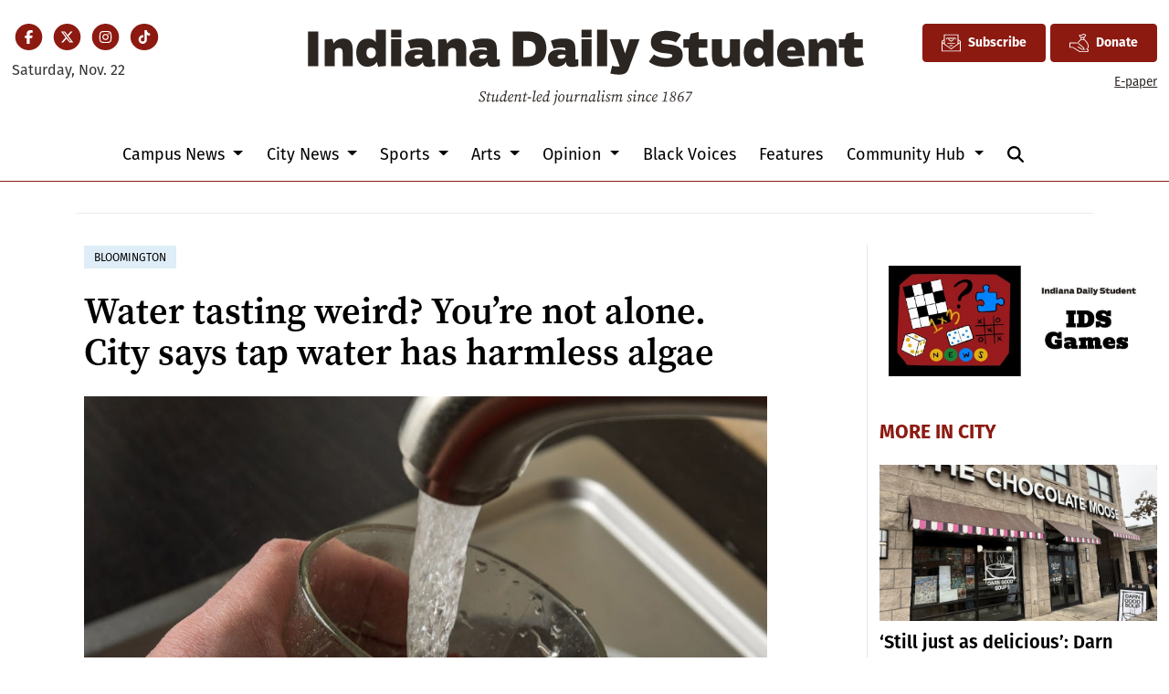

--- FILE ---
content_type: text/html; charset=utf-8
request_url: https://www.google.com/recaptcha/api2/aframe
body_size: 266
content:
<!DOCTYPE HTML><html><head><meta http-equiv="content-type" content="text/html; charset=UTF-8"></head><body><script nonce="1T7fm9XF32o5cBRjTRktoA">/** Anti-fraud and anti-abuse applications only. See google.com/recaptcha */ try{var clients={'sodar':'https://pagead2.googlesyndication.com/pagead/sodar?'};window.addEventListener("message",function(a){try{if(a.source===window.parent){var b=JSON.parse(a.data);var c=clients[b['id']];if(c){var d=document.createElement('img');d.src=c+b['params']+'&rc='+(localStorage.getItem("rc::a")?sessionStorage.getItem("rc::b"):"");window.document.body.appendChild(d);sessionStorage.setItem("rc::e",parseInt(sessionStorage.getItem("rc::e")||0)+1);localStorage.setItem("rc::h",'1763872001353');}}}catch(b){}});window.parent.postMessage("_grecaptcha_ready", "*");}catch(b){}</script></body></html>

--- FILE ---
content_type: text/css
request_url: https://duvq7ua50whdw.cloudfront.net/626365b4267e06a06ad5dea7c713286e/dist/css/master.css
body_size: 9899
content:
.mb-n2\.5 {
  margin-bottom: -0.6em !important;
}
.mx-gutter {
  margin-left: 15px;
  margin-right: 15px;
}
.ml-gutter {
  margin-left: 15px;
}
.mr-gutter {
  margin-right: 15px;
}
.mx-ngutter {
  margin-left: -15px;
  margin-right: -15px;
}
.ml-ngutter {
  margin-left: -15px;
}
.mr-ngutter {
  margin-right: -15px;
}
.px-gutter {
  padding-left: 15px;
  padding-right: 15px;
}
@media (min-width: 992px) {
  .px-lg-gutter {
    padding-left: 15px;
    padding-right: 15px;
  }
}
.pl-gutter {
  padding-left: 15px;
}
.pr-gutter {
  padding-right: 15px;
}
.unstyled-button {
  border: none;
  margin: 0;
  padding: 0;
  width: auto;
  overflow: visible;
  text-align: inherit;
  outline: none;
  border-radius: 0;
  background: transparent;
  /* inherit font & color from ancestor */
  color: inherit;
  font: inherit;
  /* Normalize `line-height`. Cannot be changed from `normal` in Firefox 4+. */
  line-height: normal;
  /* Corrects font smoothing for webkit */
  -webkit-font-smoothing: inherit;
  -moz-osx-font-smoothing: inherit;
  /* Corrects inability to style clickable `input` types in iOS */
  -webkit-appearance: none;
}
.unstyled-button::-moz-focus-inner {
  border: 0;
  padding: 0;
}
.fa-group-hover-bounce:hover .fa-group-bounce {
  -webkit-animation-name: fa-bounce;
  animation-name: fa-bounce;
  -webkit-animation-delay: var(--fa-animation-delay, 0s);
  animation-delay: var(--fa-animation-delay, 0s);
  -webkit-animation-direction: var(--fa-animation-direction, normal);
  animation-direction: var(--fa-animation-direction, normal);
  -webkit-animation-duration: var(--fa-animation-duration, 1s);
  animation-duration: var(--fa-animation-duration, 1s);
  -webkit-animation-iteration-count: var(--fa-animation-iteration-count, infinite);
  animation-iteration-count: var(--fa-animation-iteration-count, infinite);
  -webkit-animation-timing-function: var(--fa-animation-timing, cubic-bezier(0.28, 0.84, 0.42, 1));
  animation-timing-function: var(--fa-animation-timing, cubic-bezier(0.28, 0.84, 0.42, 1));
}
.fa-group-hover-bounce:hover .fa-group-bounce-once {
  -webkit-animation-name: fa-bounce;
  animation-name: fa-bounce;
  -webkit-animation-delay: var(--fa-animation-delay, 0s);
  animation-delay: var(--fa-animation-delay, 0s);
  -webkit-animation-direction: var(--fa-animation-direction, normal);
  animation-direction: var(--fa-animation-direction, normal);
  -webkit-animation-duration: var(--fa-animation-duration, 1s);
  animation-duration: var(--fa-animation-duration, 1s);
  -webkit-animation-iteration-count: 1;
  animation-iteration-count: 1;
  -webkit-animation-timing-function: var(--fa-animation-timing, cubic-bezier(0.28, 0.84, 0.42, 1));
  animation-timing-function: var(--fa-animation-timing, cubic-bezier(0.28, 0.84, 0.42, 1));
}
.embed-soundcloud-only * {
  display: none;
}
.embed-soundcloud-only figure,
.embed-soundcloud-only .embed,
.embed-soundcloud-only .embed-code {
  display: inline-block;
  margin: 0;
  padding: 0;
  width: 100%;
}
.embed-soundcloud-only iframe[src*="soundcloud.com"],
.embed-soundcloud-only iframe[src*="spotify.com"] {
  display: block !important;
}
.lottie-swap .lottie-player {
  display: none;
}
.lottie-swap:hover .lottie-player {
  display: initial;
}
.lottie-swap:hover .fa-kit,
.lottie-swap:hover .fab,
.lottie-swap:hover .fa,
.lottie-swap:hover .fas,
.lottie-swap:hover .fal,
.lottie-swap:hover .svg-inline--fa {
  display: none;
}
.btn {
  border-radius: 4px;
}
.btn-primary {
  background-color: #8c1a11;
  border-color: #8c1a11;
  font-family: "fira-sans", sans-serif;
  color: #fff;
  font-size: 0.94117647rem;
  line-height: 1.23529412rem;
}
.btn-primary:hover,
.btn-primary:active {
  background: #fff !important;
  color: #8c1a11 !important;
  border-color: #8c1a11;
  text-decoration: none;
}
.btn-primary span {
  font-weight: 700;
}
.btn-inverse {
  background-color: #fff;
  border-color: #8c1a11;
  font-family: "fira-sans", sans-serif;
  color: #8c1a11;
  font-size: 0.94117647rem;
  line-height: 1.23529412rem;
}
.btn-inverse:hover,
.btn-inverse:active {
  background: #8c1a11 !important;
  color: #fff !important;
  border-color: #8c1a11;
  text-decoration: none;
}
.btn-inverse span {
  font-weight: 700;
}
.btn-secondary {
  background-color: #deedf7;
  border-color: #deedf7;
  font-family: "fira-sans", sans-serif;
  text-transform: uppercase;
}
.btn-secondary:hover,
.btn-secondary:active {
  background-color: #deedf7 !important;
  border-color: #deedf7 !important;
}
.btn-tertiary {
  background-color: #f6f5f5;
  border-color: transparent;
  font-family: "fira-sans", sans-serif;
  text-transform: uppercase;
  color: #8c1a11 !important;
}
.btn-tertiary:hover,
.btn-tertiary:active {
  background-color: transparent !important;
  border-color: transparent !important;
}
.btn-reset {
  border: none;
  margin: 0;
  padding: 0;
  width: auto;
  overflow: visible;
  background: transparent;
  /* inherit font & color from ancestor */
  color: inherit;
  font: inherit;
  /* Normalize `line-height`. Cannot be changed from `normal` in Firefox 4+. */
  line-height: normal;
  /* Corrects font smoothing for webkit */
  -webkit-font-smoothing: inherit;
  -moz-osx-font-smoothing: inherit;
  /* Corrects inability to style clickable `input` types in iOS */
  -webkit-appearance: none;
  text-align: inherit;
  outline: none;
  /* Remove excess padding and border in Firefox 4+ */
}
.btn-reset::-moz-focus-inner {
  border: 0;
  padding: 0;
}
.btn-reset:focus:not(:focus-visible) {
  outline: none;
}
.btn-reset:focus:not(:-moz-focusring) {
  outline: none;
}
.text-primary-color {
  color: #8c1a11 !important;
}
.text-secondary-color {
  color: #deedf7 !important;
}
.text-tertiary-color {
  color: #036 !important;
}
.font-display {
  font-family: "source-serif-pro", serif !important;
}
.font-sans,
.font-fira-sans {
  font-family: "fira-sans", sans-serif !important;
}
.font-sans-alt,
.font-open-sans {
  font-family: "open-sans", sans-serif !important;
}
.font-serif {
  font-family: "source-serif-pro", "Times", serif !important;
}
.text-body-quiet {
  color: #333333;
}
.text-gray {
  color: #777 !important;
}
.text-small {
  font-size: 0.95em;
  line-height: 1.2em;
}
.text-smaller {
  font-size: 0.8em;
}
.text-smallerer {
  font-size: 0.5em;
}
.text-bigger {
  font-size: 1.2em;
}
.text-biggerer {
  font-size: 1.5em;
}
.font-weight-bold {
  font-weight: 600;
}
.font-weight-light {
  font-weight: 300;
}
.font-weight-normal {
  font-weight: 400;
}
@media (min-width: 992px) {
  .text-lg-wrap {
    white-space: normal !important;
  }
}
.text-ids-primary {
  color: #8c1a11;
}
.text-ids-body {
  color: #2c2623;
}
.text-ids-body-secondary {
  color: #5e544c;
}
.text-ids-action-secondary {
  color: #7b7b7b;
}
.text-ids-light-gray {
  color: #f6f5f5;
}
.text-ids-dark-gray {
  color: #858585;
}
.text-ids-placeholder {
  color: #858585;
}
.text-0-25x {
  font-size: 0.25rem;
  line-height: 0.25rem;
}
.text-0-5x {
  font-size: 0.5rem;
  line-height: 0.5rem;
}
.text-0-75x {
  font-size: 0.75rem;
  line-height: 0.75rem;
}
.text-1x {
  font-size: 1rem;
  line-height: 1rem;
}
.text-1-25x {
  font-size: 1.25rem;
  line-height: 1.25rem;
}
.text-1-5x {
  font-size: 1.5rem;
  line-height: 1.5rem;
}
.text-1-75x {
  font-size: 1.75rem;
  line-height: 1.75rem;
}
.text-2x {
  font-size: 2rem;
  line-height: 2rem;
}
.text-2-25x {
  font-size: 2.25rem;
  line-height: 2.25rem;
}
.text-2-5x {
  font-size: 2.5rem;
  line-height: 2.5rem;
}
.text-2-75x {
  font-size: 2.75rem;
  line-height: 2.75rem;
}
.text-3x {
  font-size: 3rem;
  line-height: 3rem;
}
.lh-0-25x {
  line-height: 0.25rem;
}
.lh-0-5x {
  line-height: 0.5rem;
}
.lh-0-75x {
  line-height: 0.75rem;
}
.lh-1x {
  line-height: 1rem;
}
.lh-1-25x {
  line-height: 1.25rem;
}
.lh-1-5x {
  line-height: 1.5rem;
}
.lh-1-75x {
  line-height: 1.75rem;
}
.lh-2x {
  line-height: 2rem;
}
.lh-2-25x {
  line-height: 2.25rem;
}
.lh-2-5x {
  line-height: 2.5rem;
}
.lh-2-75x {
  line-height: 2.75rem;
}
.lh-3x {
  line-height: 3rem;
}
.no-underline {
  text-decoration: none !important;
}
.bg-primary-color {
  background-color: #8c1a11;
}
.bg-secondary-color {
  background-color: #deedf7;
}
.bg-tertiary-color {
  background-color: #036;
}
.bg-gray {
  background-color: #f2f2f2;
}
.bg-ids-primary {
  background-color: #8c1a11;
}
.bg-ids-primary-container,
.bg-ids-light-blue {
  background-color: #deedf7;
}
.bg-ids-brown {
  background-color: #5e544c;
}
.bg-ids-light-brown {
  background-color: #7b7b7b;
}
.bg-ids-secondary-container,
.bg-ids-light-gray {
  background-color: #f6f5f5;
}
.bg-ids-dark-gray {
  background-color: #858585;
}
.border-primary-color {
  border-color: #8c1a11 !important;
}
.border-secondary-color {
  border-color: #deedf7 !important;
}
.border-gray {
  border-color: #767575 !important;
}
.border-light {
  border-color: rgba(0, 0, 0, 0.1) !important;
}
.border-dark {
  border-color: #000 !important;
}
.border-top,
.border-bottom {
  border-color: rgba(0, 0, 0, 0.1) !important;
}
.border-2 {
  border-width: 2px !important;
}
.border-3 {
  border-width: 3px !important;
}
.border-4 {
  border-width: 4px !important;
}
.border-5 {
  border-width: 5px !important;
}
.border-6 {
  border-width: 6px !important;
}
.border-20 {
  border-width: 20px !important;
}
.border-lg-left {
  border: none;
}
@media (min-width: 992px) {
  .border-lg-left {
    border-left: 1px solid rgba(0, 0, 0, 0.1);
  }
}
.border-lg-bottom {
  border: none;
}
@media (min-width: 992px) {
  .border-lg-bottom {
    border-bottom: 1px solid rgba(0, 0, 0, 0.1);
  }
}
.border-lg-right {
  border: none;
}
@media (min-width: 992px) {
  .border-lg-right {
    border-right: 1px solid rgba(0, 0, 0, 0.1);
  }
}
.border-lg-top {
  border: none;
}
@media (min-width: 992px) {
  .border-lg-top {
    border-top: 1px solid rgba(0, 0, 0, 0.1);
  }
}
@media (min-width: 992px) {
  .border-lg-none {
    border: none !important;
  }
}
.border-md-left {
  border: none;
}
@media (min-width: 768px) {
  .border-md-left {
    border-left: 1px solid rgba(0, 0, 0, 0.1);
  }
}
.border-md-bottom {
  border: none;
}
@media (min-width: 768px) {
  .border-md-bottom {
    border-bottom: 1px solid rgba(0, 0, 0, 0.1);
  }
}
.border-md-right {
  border: none;
}
@media (min-width: 768px) {
  .border-md-right {
    border-right: 1px solid rgba(0, 0, 0, 0.1);
  }
}
.border-md-top {
  border: none;
}
@media (min-width: 768px) {
  .border-md-top {
    border-top: 1px solid rgba(0, 0, 0, 0.1);
  }
}
@media (min-width: 992px) {
  .fixed-sidebar {
    max-width: 330px;
  }
}
article.art-above h1 a,
article.art-left h1 a,
article.art-right h1 a,
article.art-hed h1 a,
article.art-inside h1 a,
article.art-above h2 a,
article.art-left h2 a,
article.art-right h2 a,
article.art-hed h2 a,
article.art-inside h2 a,
article.art-above h3 a,
article.art-left h3 a,
article.art-right h3 a,
article.art-hed h3 a,
article.art-inside h3 a,
article.art-above h4 a,
article.art-left h4 a,
article.art-right h4 a,
article.art-hed h4 a,
article.art-inside h4 a,
article.art-above h5 a,
article.art-left h5 a,
article.art-right h5 a,
article.art-hed h5 a,
article.art-inside h5 a,
article.art-above h6 a,
article.art-left h6 a,
article.art-right h6 a,
article.art-hed h6 a,
article.art-inside h6 a {
  color: #000;
}
article.art-above h1 a:hover,
article.art-left h1 a:hover,
article.art-right h1 a:hover,
article.art-hed h1 a:hover,
article.art-inside h1 a:hover,
article.art-above h2 a:hover,
article.art-left h2 a:hover,
article.art-right h2 a:hover,
article.art-hed h2 a:hover,
article.art-inside h2 a:hover,
article.art-above h3 a:hover,
article.art-left h3 a:hover,
article.art-right h3 a:hover,
article.art-hed h3 a:hover,
article.art-inside h3 a:hover,
article.art-above h4 a:hover,
article.art-left h4 a:hover,
article.art-right h4 a:hover,
article.art-hed h4 a:hover,
article.art-inside h4 a:hover,
article.art-above h5 a:hover,
article.art-left h5 a:hover,
article.art-right h5 a:hover,
article.art-hed h5 a:hover,
article.art-inside h5 a:hover,
article.art-above h6 a:hover,
article.art-left h6 a:hover,
article.art-right h6 a:hover,
article.art-hed h6 a:hover,
article.art-inside h6 a:hover {
  text-decoration: underline;
  color: #000;
}
article.art-above hr,
article.art-left hr,
article.art-right hr,
article.art-hed hr,
article.art-inside hr {
  border-color: #767575;
}
article.art-above h1,
article.art-left h1,
article.art-right h1,
article.art-hed h1,
article.art-inside h1,
article.art-above .h1,
article.art-left .h1,
article.art-right .h1,
article.art-hed .h1,
article.art-inside .h1 {
  font-size: 2.05882353rem;
  line-height: 2.41176471rem;
  font-family: "source-serif-pro", serif;
  color: #000;
  margin-bottom: 0;
  font-weight: 600;
}
article.art-above h1 a,
article.art-left h1 a,
article.art-right h1 a,
article.art-hed h1 a,
article.art-inside h1 a,
article.art-above .h1 a,
article.art-left .h1 a,
article.art-right .h1 a,
article.art-hed .h1 a,
article.art-inside .h1 a {
  color: #000;
  text-decoration: none;
}
article.art-above h1 a:hover,
article.art-left h1 a:hover,
article.art-right h1 a:hover,
article.art-hed h1 a:hover,
article.art-inside h1 a:hover,
article.art-above .h1 a:hover,
article.art-left .h1 a:hover,
article.art-right .h1 a:hover,
article.art-hed .h1 a:hover,
article.art-inside .h1 a:hover {
  text-decoration: underline;
}
@media (max-width: 575.98px) {
  article.art-above h1,
  article.art-left h1,
  article.art-right h1,
  article.art-hed h1,
  article.art-inside h1,
  article.art-above .h1,
  article.art-left .h1,
  article.art-right .h1,
  article.art-hed .h1,
  article.art-inside .h1 {
    font-size: 1.88235294rem;
    line-height: 2.23529412rem;
  }
}
article.art-above h2,
article.art-left h2,
article.art-right h2,
article.art-hed h2,
article.art-inside h2,
article.art-above .h2,
article.art-left .h2,
article.art-right .h2,
article.art-hed .h2,
article.art-inside .h2 {
  font-size: 1.76470588rem;
  line-height: 2.11764706rem;
  font-family: "source-serif-pro", serif;
  color: #000;
  margin-bottom: 0;
  font-weight: 600;
}
article.art-above h2 a,
article.art-left h2 a,
article.art-right h2 a,
article.art-hed h2 a,
article.art-inside h2 a,
article.art-above .h2 a,
article.art-left .h2 a,
article.art-right .h2 a,
article.art-hed .h2 a,
article.art-inside .h2 a {
  color: #000;
  text-decoration: none;
}
article.art-above h2 a:hover,
article.art-left h2 a:hover,
article.art-right h2 a:hover,
article.art-hed h2 a:hover,
article.art-inside h2 a:hover,
article.art-above .h2 a:hover,
article.art-left .h2 a:hover,
article.art-right .h2 a:hover,
article.art-hed .h2 a:hover,
article.art-inside .h2 a:hover {
  text-decoration: underline;
}
@media (max-width: 575.98px) {
  article.art-above h2,
  article.art-left h2,
  article.art-right h2,
  article.art-hed h2,
  article.art-inside h2,
  article.art-above .h2,
  article.art-left .h2,
  article.art-right .h2,
  article.art-hed .h2,
  article.art-inside .h2 {
    font-size: 1.47058824rem;
    line-height: 1.82352941rem;
  }
}
article.art-above h3,
article.art-left h3,
article.art-right h3,
article.art-hed h3,
article.art-inside h3,
article.art-above .h3,
article.art-left .h3,
article.art-right .h3,
article.art-hed .h3,
article.art-inside .h3 {
  font-size: 1.47058824rem;
  line-height: 1.82352941rem;
  font-family: "source-serif-pro", serif;
  color: #000;
  margin-bottom: 0;
  font-weight: 600;
}
article.art-above h3 a,
article.art-left h3 a,
article.art-right h3 a,
article.art-hed h3 a,
article.art-inside h3 a,
article.art-above .h3 a,
article.art-left .h3 a,
article.art-right .h3 a,
article.art-hed .h3 a,
article.art-inside .h3 a {
  color: #000;
  text-decoration: none;
}
article.art-above h3 a:hover,
article.art-left h3 a:hover,
article.art-right h3 a:hover,
article.art-hed h3 a:hover,
article.art-inside h3 a:hover,
article.art-above .h3 a:hover,
article.art-left .h3 a:hover,
article.art-right .h3 a:hover,
article.art-hed .h3 a:hover,
article.art-inside .h3 a:hover {
  text-decoration: underline;
}
article.art-above h4,
article.art-left h4,
article.art-right h4,
article.art-hed h4,
article.art-inside h4,
article.art-above .h4,
article.art-left .h4,
article.art-right .h4,
article.art-hed .h4,
article.art-inside .h4 {
  font-size: 1.17647059rem;
  line-height: 1.64705882rem;
  font-family: "source-serif-pro", serif;
  color: #000;
  margin-bottom: 0;
  font-weight: 600;
}
article.art-above h4 a,
article.art-left h4 a,
article.art-right h4 a,
article.art-hed h4 a,
article.art-inside h4 a,
article.art-above .h4 a,
article.art-left .h4 a,
article.art-right .h4 a,
article.art-hed .h4 a,
article.art-inside .h4 a {
  color: #000;
  text-decoration: none;
}
article.art-above h4 a:hover,
article.art-left h4 a:hover,
article.art-right h4 a:hover,
article.art-hed h4 a:hover,
article.art-inside h4 a:hover,
article.art-above .h4 a:hover,
article.art-left .h4 a:hover,
article.art-right .h4 a:hover,
article.art-hed .h4 a:hover,
article.art-inside .h4 a:hover {
  text-decoration: underline;
}
article.art-above h5,
article.art-left h5,
article.art-right h5,
article.art-hed h5,
article.art-inside h5,
article.art-above .h5,
article.art-left .h5,
article.art-right .h5,
article.art-hed .h5,
article.art-inside .h5 {
  font-size: 0.94117647rem;
  line-height: 1.05411765rem;
  font-family: "source-serif-pro", serif;
  color: #000;
  margin-bottom: 0;
  font-weight: 600;
}
article.art-above h5 a,
article.art-left h5 a,
article.art-right h5 a,
article.art-hed h5 a,
article.art-inside h5 a,
article.art-above .h5 a,
article.art-left .h5 a,
article.art-right .h5 a,
article.art-hed .h5 a,
article.art-inside .h5 a {
  color: #000;
  text-decoration: none;
}
article.art-above h5 a:hover,
article.art-left h5 a:hover,
article.art-right h5 a:hover,
article.art-hed h5 a:hover,
article.art-inside h5 a:hover,
article.art-above .h5 a:hover,
article.art-left .h5 a:hover,
article.art-right .h5 a:hover,
article.art-hed .h5 a:hover,
article.art-inside .h5 a:hover {
  text-decoration: underline;
}
article.art-above.h1-h2 h1,
article.art-left.h1-h2 h1,
article.art-right.h1-h2 h1,
article.art-hed.h1-h2 h1,
article.art-inside.h1-h2 h1 {
  font-size: 1.76470588rem;
  line-height: 2.11764706rem;
  font-family: "source-serif-pro", serif;
  color: #000;
  margin-bottom: 0;
  font-weight: 600;
}
article.art-above.h1-h2 h1 a,
article.art-left.h1-h2 h1 a,
article.art-right.h1-h2 h1 a,
article.art-hed.h1-h2 h1 a,
article.art-inside.h1-h2 h1 a {
  color: #000;
  text-decoration: none;
}
article.art-above.h1-h2 h1 a:hover,
article.art-left.h1-h2 h1 a:hover,
article.art-right.h1-h2 h1 a:hover,
article.art-hed.h1-h2 h1 a:hover,
article.art-inside.h1-h2 h1 a:hover {
  text-decoration: underline;
}
@media (max-width: 575.98px) {
  article.art-above.h1-h2 h1,
  article.art-left.h1-h2 h1,
  article.art-right.h1-h2 h1,
  article.art-hed.h1-h2 h1,
  article.art-inside.h1-h2 h1 {
    font-size: 1.47058824rem;
    line-height: 1.82352941rem;
  }
}
article.art-above.h1-h3 h1,
article.art-left.h1-h3 h1,
article.art-right.h1-h3 h1,
article.art-hed.h1-h3 h1,
article.art-inside.h1-h3 h1 {
  font-size: 1.47058824rem;
  line-height: 1.82352941rem;
  font-family: "source-serif-pro", serif;
  color: #000;
  margin-bottom: 0;
  font-weight: 600;
}
article.art-above.h1-h3 h1 a,
article.art-left.h1-h3 h1 a,
article.art-right.h1-h3 h1 a,
article.art-hed.h1-h3 h1 a,
article.art-inside.h1-h3 h1 a {
  color: #000;
  text-decoration: none;
}
article.art-above.h1-h3 h1 a:hover,
article.art-left.h1-h3 h1 a:hover,
article.art-right.h1-h3 h1 a:hover,
article.art-hed.h1-h3 h1 a:hover,
article.art-inside.h1-h3 h1 a:hover {
  text-decoration: underline;
}
article.art-above.h2-h3 h2,
article.art-left.h2-h3 h2,
article.art-right.h2-h3 h2,
article.art-hed.h2-h3 h2,
article.art-inside.h2-h3 h2 {
  font-size: 1.47058824rem;
  line-height: 1.82352941rem;
  font-family: "source-serif-pro", serif;
  color: #000;
  margin-bottom: 0;
  font-weight: 600;
}
article.art-above.h2-h3 h2 a,
article.art-left.h2-h3 h2 a,
article.art-right.h2-h3 h2 a,
article.art-hed.h2-h3 h2 a,
article.art-inside.h2-h3 h2 a {
  color: #000;
  text-decoration: none;
}
article.art-above.h2-h3 h2 a:hover,
article.art-left.h2-h3 h2 a:hover,
article.art-right.h2-h3 h2 a:hover,
article.art-hed.h2-h3 h2 a:hover,
article.art-inside.h2-h3 h2 a:hover {
  text-decoration: underline;
}
article.art-above.h2-h4 h2,
article.art-left.h2-h4 h2,
article.art-right.h2-h4 h2,
article.art-hed.h2-h4 h2,
article.art-inside.h2-h4 h2 {
  font-size: 1.17647059rem;
  line-height: 1.64705882rem;
  font-family: "source-serif-pro", serif;
  color: #000;
  margin-bottom: 0;
  font-weight: 600;
}
article.art-above.h2-h4 h2 a,
article.art-left.h2-h4 h2 a,
article.art-right.h2-h4 h2 a,
article.art-hed.h2-h4 h2 a,
article.art-inside.h2-h4 h2 a {
  color: #000;
  text-decoration: none;
}
article.art-above.h2-h4 h2 a:hover,
article.art-left.h2-h4 h2 a:hover,
article.art-right.h2-h4 h2 a:hover,
article.art-hed.h2-h4 h2 a:hover,
article.art-inside.h2-h4 h2 a:hover {
  text-decoration: underline;
}
article.art-above.h2-h5 h2,
article.art-left.h2-h5 h2,
article.art-right.h2-h5 h2,
article.art-hed.h2-h5 h2,
article.art-inside.h2-h5 h2 {
  font-size: 0.94117647rem;
  line-height: 1.05411765rem;
  font-family: "source-serif-pro", serif;
  color: #000;
  margin-bottom: 0;
  font-weight: 600;
}
article.art-above.h2-h5 h2 a,
article.art-left.h2-h5 h2 a,
article.art-right.h2-h5 h2 a,
article.art-hed.h2-h5 h2 a,
article.art-inside.h2-h5 h2 a {
  color: #000;
  text-decoration: none;
}
article.art-above.h2-h5 h2 a:hover,
article.art-left.h2-h5 h2 a:hover,
article.art-right.h2-h5 h2 a:hover,
article.art-hed.h2-h5 h2 a:hover,
article.art-inside.h2-h5 h2 a:hover {
  text-decoration: underline;
}
article.art-above.h3-h4 h3,
article.art-left.h3-h4 h3,
article.art-right.h3-h4 h3,
article.art-hed.h3-h4 h3,
article.art-inside.h3-h4 h3 {
  font-size: 1.17647059rem;
  line-height: 1.64705882rem;
  font-family: "source-serif-pro", serif;
  color: #000;
  margin-bottom: 0;
  font-weight: 600;
}
article.art-above.h3-h4 h3 a,
article.art-left.h3-h4 h3 a,
article.art-right.h3-h4 h3 a,
article.art-hed.h3-h4 h3 a,
article.art-inside.h3-h4 h3 a {
  color: #000;
  text-decoration: none;
}
article.art-above.h3-h4 h3 a:hover,
article.art-left.h3-h4 h3 a:hover,
article.art-right.h3-h4 h3 a:hover,
article.art-hed.h3-h4 h3 a:hover,
article.art-inside.h3-h4 h3 a:hover {
  text-decoration: underline;
}
article.art-above.h3-h5 h3,
article.art-left.h3-h5 h3,
article.art-right.h3-h5 h3,
article.art-hed.h3-h5 h3,
article.art-inside.h3-h5 h3 {
  font-size: 0.94117647rem;
  line-height: 1.05411765rem;
  font-family: "source-serif-pro", serif;
  color: #000;
  margin-bottom: 0;
  font-weight: 600;
}
article.art-above.h3-h5 h3 a,
article.art-left.h3-h5 h3 a,
article.art-right.h3-h5 h3 a,
article.art-hed.h3-h5 h3 a,
article.art-inside.h3-h5 h3 a {
  color: #000;
  text-decoration: none;
}
article.art-above.h3-h5 h3 a:hover,
article.art-left.h3-h5 h3 a:hover,
article.art-right.h3-h5 h3 a:hover,
article.art-hed.h3-h5 h3 a:hover,
article.art-inside.h3-h5 h3 a:hover {
  text-decoration: underline;
}
article.art-above.h3-h2 h3,
article.art-left.h3-h2 h3,
article.art-right.h3-h2 h3,
article.art-hed.h3-h2 h3,
article.art-inside.h3-h2 h3 {
  font-size: 1.76470588rem;
  line-height: 2.11764706rem;
  font-family: "source-serif-pro", serif;
  color: #000;
  margin-bottom: 0;
  font-weight: 600;
}
article.art-above.h3-h2 h3 a,
article.art-left.h3-h2 h3 a,
article.art-right.h3-h2 h3 a,
article.art-hed.h3-h2 h3 a,
article.art-inside.h3-h2 h3 a {
  color: #000;
  text-decoration: none;
}
article.art-above.h3-h2 h3 a:hover,
article.art-left.h3-h2 h3 a:hover,
article.art-right.h3-h2 h3 a:hover,
article.art-hed.h3-h2 h3 a:hover,
article.art-inside.h3-h2 h3 a:hover {
  text-decoration: underline;
}
@media (max-width: 575.98px) {
  article.art-above.h3-h2 h3,
  article.art-left.h3-h2 h3,
  article.art-right.h3-h2 h3,
  article.art-hed.h3-h2 h3,
  article.art-inside.h3-h2 h3 {
    font-size: 1.47058824rem;
    line-height: 1.82352941rem;
  }
}
article.art-above.h3-h1 h3,
article.art-left.h3-h1 h3,
article.art-right.h3-h1 h3,
article.art-hed.h3-h1 h3,
article.art-inside.h3-h1 h3 {
  font-size: 2.05882353rem;
  line-height: 2.41176471rem;
  font-family: "source-serif-pro", serif;
  color: #000;
  margin-bottom: 0;
  font-weight: 600;
}
article.art-above.h3-h1 h3 a,
article.art-left.h3-h1 h3 a,
article.art-right.h3-h1 h3 a,
article.art-hed.h3-h1 h3 a,
article.art-inside.h3-h1 h3 a {
  color: #000;
  text-decoration: none;
}
article.art-above.h3-h1 h3 a:hover,
article.art-left.h3-h1 h3 a:hover,
article.art-right.h3-h1 h3 a:hover,
article.art-hed.h3-h1 h3 a:hover,
article.art-inside.h3-h1 h3 a:hover {
  text-decoration: underline;
}
@media (max-width: 575.98px) {
  article.art-above.h3-h1 h3,
  article.art-left.h3-h1 h3,
  article.art-right.h3-h1 h3,
  article.art-hed.h3-h1 h3,
  article.art-inside.h3-h1 h3 {
    font-size: 1.88235294rem;
    line-height: 2.23529412rem;
  }
}
article.art-above.hed-sans h1,
article.art-left.hed-sans h1,
article.art-right.hed-sans h1,
article.art-hed.hed-sans h1,
article.art-inside.hed-sans h1,
article.art-above.hed-sans h2,
article.art-left.hed-sans h2,
article.art-right.hed-sans h2,
article.art-hed.hed-sans h2,
article.art-inside.hed-sans h2,
article.art-above.hed-sans h3,
article.art-left.hed-sans h3,
article.art-right.hed-sans h3,
article.art-hed.hed-sans h3,
article.art-inside.hed-sans h3,
article.art-above.hed-sans h4,
article.art-left.hed-sans h4,
article.art-right.hed-sans h4,
article.art-hed.hed-sans h4,
article.art-inside.hed-sans h4,
article.art-above.hed-sans h5,
article.art-left.hed-sans h5,
article.art-right.hed-sans h5,
article.art-hed.hed-sans h5,
article.art-inside.hed-sans h5,
article.art-above.hed-sans h6,
article.art-left.hed-sans h6,
article.art-right.hed-sans h6,
article.art-hed.hed-sans h6,
article.art-inside.hed-sans h6 {
  font-family: "fira-sans", sans-serif;
}
article.art-above .image-container img,
article.art-left .image-container img,
article.art-right .image-container img,
article.art-hed .image-container img,
article.art-inside .image-container img {
  display: block;
  max-width: 100%;
}
article.art-above p,
article.art-left p,
article.art-right p,
article.art-hed p,
article.art-inside p {
  font-size: 0.94117647rem;
  line-height: 1.41176471rem;
  margin: 0;
  padding: 0;
  font-family: "source-serif-pro", "Times", serif;
}
@media (max-width: 575.98px) {
  article.art-above p,
  article.art-left p,
  article.art-right p,
  article.art-hed p,
  article.art-inside p {
    font-size: 0.88235294rem;
    line-height: 1.23529412rem;
  }
}
article.art-above .read-more-link,
article.art-left .read-more-link,
article.art-right .read-more-link,
article.art-hed .read-more-link,
article.art-inside .read-more-link {
  font-size: 0.70588235rem;
  line-height: 0.70588235rem;
  display: block;
}
article.art-above .dateline,
article.art-left .dateline,
article.art-right .dateline,
article.art-hed .dateline,
article.art-inside .dateline {
  font-size: 0.76470588rem;
  line-height: 1rem;
  font-family: "fira-sans", sans-serif;
  color: #000;
  margin-top: 7px;
  margin-bottom: 7px;
  display: inline-block;
}
@media (max-width: 575.98px) {
  article.art-above .dateline,
  article.art-left .dateline,
  article.art-right .dateline,
  article.art-hed .dateline,
  article.art-inside .dateline {
    margin-bottom: 0;
  }
}
article.art-above .dateline a,
article.art-left .dateline a,
article.art-right .dateline a,
article.art-hed .dateline a,
article.art-inside .dateline a {
  color: #000;
  text-decoration: none;
}
article.art-above .dateline a:hover,
article.art-left .dateline a:hover,
article.art-right .dateline a:hover,
article.art-hed .dateline a:hover,
article.art-inside .dateline a:hover {
  text-decoration: underline;
}
article.art-left .image-container img,
article.art-right .image-container img {
  display: block;
  max-width: 100%;
  margin-bottom: 0;
}
article.lede h1 {
  font-size: 2.05882353rem;
  line-height: 2.29411765rem;
}
article.lede .dateline {
  font-size: 0.82352941rem;
  line-height: 0.82352941rem;
}
article.art-flexy .flexy-media {
  position: relative;
}
article.art-flexy.flexy-inside {
  position: relative;
  background-color: #333;
}
article.art-flexy.flexy-inside:hover .flexy-media {
  opacity: 0.9;
}
article.art-flexy.flexy-inside:hover .flexy-content {
  text-shadow: #000 0px 0px 4px;
}
article.art-flexy.flexy-inside .headline a:hover {
  text-decoration: none !important;
}
@media (max-width: 991.98px) {
  article.art-flexy.flexy-inside.h2-h3 .flexy-content h2.headline {
    font-size: 0.94117647rem;
    line-height: 1.41176471rem;
  }
}
article.art-flexy.flexy-inside .flexy-media {
  transition: opacity 250ms ease-out;
  opacity: 0.5;
}
article.art-flexy.flexy-inside .flexy-content {
  transition: text-shadow 250ms ease-out;
  position: absolute;
  bottom: 0;
  right: 0;
  left: 0;
  text-align: center;
  color: #fff;
}
article.art-flexy.flexy-inside .flexy-content .headline {
  font-weight: 600;
}
article.art-flexy.flexy-inside .flexy-content .article-abstract {
  font-family: "fira-sans", sans-serif;
}
article.art-flexy.flexy-inside .flexy-content .dateline {
  color: #fff;
}
article.art-flexy.flexy-inside .flexy-content a {
  color: #fff;
}
@media (min-width: 768px) {
  article.art-flexy.flexy-inside .flexy-content {
    max-width: 80%;
    margin: 14px auto;
  }
}
article.art-flexy.reset-mb-2 .mb-2 {
  margin-bottom: 0 !important;
}
article.art-flexy .kicker-container {
  position: absolute;
  top: 10px;
  left: 25px;
  overflow: none;
}
article.art-flexy .kicker-container .kicker {
  background-color: #deedf7;
  text-transform: none;
  font-weight: 400 !important;
  padding-left: 7px;
  padding-right: 7px;
  margin-right: 7px;
  padding-top: 5px;
}
article.art-flexy .kicker-container .kicker:hover {
  background-color: #8c1a11;
}
article.art-flexy .kicker-container .kicker:hover a {
  color: #fff;
}
article.art-flexy .kicker-container .kicker a {
  font-size: 0.70588235rem;
  line-height: 0.58823529rem;
  font-family: "fira-sans", sans-serif;
  position: relative;
  color: #000;
  text-decoration: none;
  text-transform: uppercase;
  margin: 0;
  padding: 0;
  font-weight: 400 !important;
}
article.art-flexy .top-dateline,
article.art-flexy .bottom-dateline {
  font-size: 1rem;
}
article.art-flexy.no-content-block .flexy-content {
  display: none;
}
article.art-flexy.big-headline .flexy-content > div {
  padding: 5%;
}
article.art-flexy.sponsored .headline {
  font-family: "fira-sans", sans-serif !important;
}
article.art-hed h1 a,
article.art-hed h2 a,
article.art-hed h3 a,
article.art-hed h4 a,
article.art-hed h5 a,
article.art-hed h6 a {
  color: #000;
}
article.art-hed h1 a:hover,
article.art-hed h2 a:hover,
article.art-hed h3 a:hover,
article.art-hed h4 a:hover,
article.art-hed h5 a:hover,
article.art-hed h6 a:hover {
  text-decoration: underline;
  color: #000;
}
article.art-hed hr {
  border-color: #767575;
}
article.art-hed h1,
article.art-hed .h1 {
  font-size: 2.05882353rem;
  line-height: 2.41176471rem;
  font-family: "source-serif-pro", serif;
  color: #000;
  margin-bottom: 0;
  font-weight: 600;
}
article.art-hed h1 a,
article.art-hed .h1 a {
  color: #000;
  text-decoration: none;
}
article.art-hed h1 a:hover,
article.art-hed .h1 a:hover {
  text-decoration: underline;
}
@media (max-width: 575.98px) {
  article.art-hed h1,
  article.art-hed .h1 {
    font-size: 1.88235294rem;
    line-height: 2.23529412rem;
  }
}
article.art-hed h2,
article.art-hed .h2 {
  font-size: 1.76470588rem;
  line-height: 2.11764706rem;
  font-family: "source-serif-pro", serif;
  color: #000;
  margin-bottom: 0;
  font-weight: 600;
}
article.art-hed h2 a,
article.art-hed .h2 a {
  color: #000;
  text-decoration: none;
}
article.art-hed h2 a:hover,
article.art-hed .h2 a:hover {
  text-decoration: underline;
}
@media (max-width: 575.98px) {
  article.art-hed h2,
  article.art-hed .h2 {
    font-size: 1.47058824rem;
    line-height: 1.82352941rem;
  }
}
article.art-hed h3,
article.art-hed .h3 {
  font-size: 1.47058824rem;
  line-height: 1.82352941rem;
  font-family: "source-serif-pro", serif;
  color: #000;
  margin-bottom: 0;
  font-weight: 600;
}
article.art-hed h3 a,
article.art-hed .h3 a {
  color: #000;
  text-decoration: none;
}
article.art-hed h3 a:hover,
article.art-hed .h3 a:hover {
  text-decoration: underline;
}
article.art-hed h4,
article.art-hed .h4 {
  font-size: 1.17647059rem;
  line-height: 1.64705882rem;
  font-family: "source-serif-pro", serif;
  color: #000;
  margin-bottom: 0;
  font-weight: 600;
}
article.art-hed h4 a,
article.art-hed .h4 a {
  color: #000;
  text-decoration: none;
}
article.art-hed h4 a:hover,
article.art-hed .h4 a:hover {
  text-decoration: underline;
}
article.art-hed h5,
article.art-hed .h5 {
  font-size: 0.94117647rem;
  line-height: 1.05411765rem;
  font-family: "source-serif-pro", serif;
  color: #000;
  margin-bottom: 0;
  font-weight: 600;
}
article.art-hed h5 a,
article.art-hed .h5 a {
  color: #000;
  text-decoration: none;
}
article.art-hed h5 a:hover,
article.art-hed .h5 a:hover {
  text-decoration: underline;
}
article.art-hed.h1-h2 h1 {
  font-size: 1.76470588rem;
  line-height: 2.11764706rem;
  font-family: "source-serif-pro", serif;
  color: #000;
  margin-bottom: 0;
  font-weight: 600;
}
article.art-hed.h1-h2 h1 a {
  color: #000;
  text-decoration: none;
}
article.art-hed.h1-h2 h1 a:hover {
  text-decoration: underline;
}
@media (max-width: 575.98px) {
  article.art-hed.h1-h2 h1 {
    font-size: 1.47058824rem;
    line-height: 1.82352941rem;
  }
}
article.art-hed.h1-h3 h1 {
  font-size: 1.47058824rem;
  line-height: 1.82352941rem;
  font-family: "source-serif-pro", serif;
  color: #000;
  margin-bottom: 0;
  font-weight: 600;
}
article.art-hed.h1-h3 h1 a {
  color: #000;
  text-decoration: none;
}
article.art-hed.h1-h3 h1 a:hover {
  text-decoration: underline;
}
article.art-hed.h2-h3 h2 {
  font-size: 1.47058824rem;
  line-height: 1.82352941rem;
  font-family: "source-serif-pro", serif;
  color: #000;
  margin-bottom: 0;
  font-weight: 600;
}
article.art-hed.h2-h3 h2 a {
  color: #000;
  text-decoration: none;
}
article.art-hed.h2-h3 h2 a:hover {
  text-decoration: underline;
}
article.art-hed.h2-h4 h2 {
  font-size: 1.17647059rem;
  line-height: 1.64705882rem;
  font-family: "source-serif-pro", serif;
  color: #000;
  margin-bottom: 0;
  font-weight: 600;
}
article.art-hed.h2-h4 h2 a {
  color: #000;
  text-decoration: none;
}
article.art-hed.h2-h4 h2 a:hover {
  text-decoration: underline;
}
article.art-hed.h2-h5 h2 {
  font-size: 0.94117647rem;
  line-height: 1.05411765rem;
  font-family: "source-serif-pro", serif;
  color: #000;
  margin-bottom: 0;
  font-weight: 600;
}
article.art-hed.h2-h5 h2 a {
  color: #000;
  text-decoration: none;
}
article.art-hed.h2-h5 h2 a:hover {
  text-decoration: underline;
}
article.art-hed.h3-h4 h3 {
  font-size: 1.17647059rem;
  line-height: 1.64705882rem;
  font-family: "source-serif-pro", serif;
  color: #000;
  margin-bottom: 0;
  font-weight: 600;
}
article.art-hed.h3-h4 h3 a {
  color: #000;
  text-decoration: none;
}
article.art-hed.h3-h4 h3 a:hover {
  text-decoration: underline;
}
article.art-hed.h3-h5 h3 {
  font-size: 0.94117647rem;
  line-height: 1.05411765rem;
  font-family: "source-serif-pro", serif;
  color: #000;
  margin-bottom: 0;
  font-weight: 600;
}
article.art-hed.h3-h5 h3 a {
  color: #000;
  text-decoration: none;
}
article.art-hed.h3-h5 h3 a:hover {
  text-decoration: underline;
}
article.art-hed.h3-h2 h3 {
  font-size: 1.76470588rem;
  line-height: 2.11764706rem;
  font-family: "source-serif-pro", serif;
  color: #000;
  margin-bottom: 0;
  font-weight: 600;
}
article.art-hed.h3-h2 h3 a {
  color: #000;
  text-decoration: none;
}
article.art-hed.h3-h2 h3 a:hover {
  text-decoration: underline;
}
@media (max-width: 575.98px) {
  article.art-hed.h3-h2 h3 {
    font-size: 1.47058824rem;
    line-height: 1.82352941rem;
  }
}
article.art-hed.h3-h1 h3 {
  font-size: 2.05882353rem;
  line-height: 2.41176471rem;
  font-family: "source-serif-pro", serif;
  color: #000;
  margin-bottom: 0;
  font-weight: 600;
}
article.art-hed.h3-h1 h3 a {
  color: #000;
  text-decoration: none;
}
article.art-hed.h3-h1 h3 a:hover {
  text-decoration: underline;
}
@media (max-width: 575.98px) {
  article.art-hed.h3-h1 h3 {
    font-size: 1.88235294rem;
    line-height: 2.23529412rem;
  }
}
article.art-hed.hed-sans h1,
article.art-hed.hed-sans h2,
article.art-hed.hed-sans h3,
article.art-hed.hed-sans h4,
article.art-hed.hed-sans h5,
article.art-hed.hed-sans h6 {
  font-family: "fira-sans", sans-serif;
}
article.art-hed .image-container img {
  display: block;
  max-width: 100%;
}
article.art-hed p {
  font-size: 0.94117647rem;
  line-height: 1.41176471rem;
  margin: 0;
  padding: 0;
  font-family: "source-serif-pro", "Times", serif;
}
@media (max-width: 575.98px) {
  article.art-hed p {
    font-size: 0.88235294rem;
    line-height: 1.23529412rem;
  }
}
article.art-hed .read-more-link {
  font-size: 0.70588235rem;
  line-height: 0.70588235rem;
  display: block;
}
article.art-hed .dateline {
  font-size: 0.76470588rem;
  line-height: 1rem;
  font-family: "fira-sans", sans-serif;
  color: #000;
  margin-top: 7px;
  margin-bottom: 7px;
  display: inline-block;
}
@media (max-width: 575.98px) {
  article.art-hed .dateline {
    margin-bottom: 0;
  }
}
article.art-hed .dateline a {
  color: #000;
  text-decoration: none;
}
article.art-hed .dateline a:hover {
  text-decoration: underline;
}
article.art-hed .dateline {
  margin-bottom: 0;
}
article.art-inside {
  position: relative;
  background: #000;
}
article.art-inside .headline {
  display: inline;
  background-color: #036;
  color: #000;
  font-family: "source-serif-pro", serif;
}
article.art-inside .headline a {
  color: #000 !important;
  line-height: 1.8em !important;
  text-decoration: none;
  text-shadow: none;
}
article.art-inside .kicker-container {
  position: absolute;
  top: 0;
  left: 0;
  background: #deedf7;
  color: #000;
  padding: 1px;
  overflow: none;
}
article.art-inside .image-container {
  opacity: 0.74;
}
article.art-inside .image-container img {
  width: 100%;
  display: block;
  transition: ease-out all 250ms;
}
article.art-inside .content-container {
  position: absolute;
  bottom: 0;
  left: 0;
  color: #fff;
  padding: 15px;
}
article.art-inside .content-container h1,
article.art-inside .content-container h2,
article.art-inside .content-container h3,
article.art-inside .content-container .dateline {
  color: #fff;
  text-shadow: 0px 1px 2px #000;
}
article.art-inside .content-container h1 a,
article.art-inside .content-container h2 a,
article.art-inside .content-container h3 a,
article.art-inside .content-container .dateline a {
  color: #fff;
}
article.art-inside .content-container p {
  color: #fff;
  text-shadow: 0px 1px 2px #000;
}
article.top-story h1 {
  font-size: 2.23529412rem;
  line-height: 2.47058824rem;
  margin-bottom: 0;
}
@media (max-width: 575.98px) {
  article.top-story h1 {
    font-size: 1.76470588rem;
    line-height: 2.11764706rem;
  }
}
article.full-article h1 {
  font-size: 2.05882353rem;
  line-height: 2.41176471rem;
  font-family: "source-serif-pro", serif;
  color: #000;
  margin-bottom: 0;
  font-weight: 600;
  font-size: 2.35294118rem;
  line-height: 2.64705882rem;
}
article.full-article h1 a {
  color: #000;
  text-decoration: none;
}
article.full-article h1 a:hover {
  text-decoration: underline;
}
@media (max-width: 575.98px) {
  article.full-article h1 {
    font-size: 1.88235294rem;
    line-height: 2.23529412rem;
  }
}
article.full-article h2 {
  font-size: 1.47058824rem;
  line-height: 1.82352941rem;
  font-family: "source-serif-pro", serif;
  color: #000;
  margin-bottom: 0;
  font-weight: 600;
  font-size: 1.76470588rem;
  line-height: 2.23529412rem;
}
article.full-article h2 a {
  color: #000;
  text-decoration: none;
}
article.full-article h2 a:hover {
  text-decoration: underline;
}
article.full-article .card.spike-link {
  border-width: 2px 2px 2px 9px;
  border-style: solid;
  border-color: #8c1a11;
}
article.full-article .card.spike-link .card-head {
  display: block;
  color: #8c1a11;
  padding: 1em;
  font-weight: 600;
  font-size: 0.94117647rem;
  line-height: 0.94117647rem;
  padding-bottom: 0;
  margin-bottom: 0;
}
article.full-article .card.spike-link .card-head .h3 {
  font-size: 1.41176471rem;
  line-height: 2rem;
  margin: 0;
  padding: 0;
  margin-top: 0.5em;
}
article.full-article .card.spike-link .card-head .h3 a {
  text-decoration: none;
}
article.full-article .card.spike-link .card-head .h3 a:hover {
  text-decoration: underline;
}
article.full-article .card.spike-link .card-body {
  font-size: 0.82352941rem;
  line-height: 1.29411765rem;
}
article.full-article .card.spike-link .card-body > * {
  padding: 0;
  margin: 0;
  display: inline;
}
article.full-article .kicker-container {
  top: 10px;
  left: 25px;
  overflow: none;
  background-color: #deedf7;
  padding-left: 4px;
  padding-right: 4px;
  padding-top: 1px;
  padding-bottom: 3px;
}
article.full-article .kicker-container:hover {
  background-color: #8c1a11;
  color: #fff;
}
article.full-article .kicker-container:hover .kicker a {
  color: #fff;
}
article.full-article .kicker-container .kicker {
  text-transform: none;
  font-weight: 400 !important;
}
article.full-article .kicker-container .kicker a {
  font-size: 0.70588235rem;
  line-height: 0.79058824rem;
  font-family: "fira-sans", sans-serif;
  position: relative;
  color: #000;
  text-decoration: none;
  text-transform: uppercase;
  margin: 0;
  padding: 0;
  font-weight: 400 !important;
}
article.full-article .dom-art-container {
  display: block;
}
article.full-article .dom-art-container .domphoto-caption {
  font-family: "fira-sans", sans-serif;
  font-weight: 400;
  font-size: 0.94117647rem;
  line-height: 1.17647059rem;
  color: #000;
}
article.full-article .dom-art-container .domphoto-caption .photo-caption {
  font-size: 0.94117647rem;
  line-height: 1.17647059rem;
  color: #000;
}
article.full-article .dom-art-container .domphoto-caption .photo-caption a {
  color: #000;
  text-decoration: underline;
}
article.full-article .dom-art-container .domphoto-caption a {
  color: #8c1a11;
}
article.full-article .dom-art-container .domphoto-caption .photo-credit {
  display: inline;
  font-size: 0.82352941rem;
  line-height: 1.17647059rem;
  color: #858585;
  font-style: italic;
}
article.full-article .dom-art-container .domphoto-caption .photo-credit a {
  color: #858585;
  text-decoration: underline;
}
article.full-article .author-name {
  font-size: 1.05882353rem;
  line-height: 1.29411765rem;
  font-family: "fira-sans", sans-serif;
  font-weight: 600;
}
article.full-article .author-name a {
  color: #000;
}
article.full-article .byline-dateline {
  font-size: 0.82352941rem;
  line-height: 1.05882353rem;
  font-family: "fira-sans", sans-serif;
  color: #000;
}
article.full-article .byline-dateline a {
  font-weight: 900;
  color: #8c1a11;
}
article.full-article .dateline {
  font-weight: 500;
}
article.full-article .article-content .related {
  clear: both;
}
article.full-article .article-content .related article.art-left h1 a,
article.full-article .article-content .related article.art-left h2 a,
article.full-article .article-content .related article.art-left h3 a,
article.full-article .article-content .related article.art-left h4 a,
article.full-article .article-content .related article.art-left h5 a,
article.full-article .article-content .related article.art-left h6 a {
  color: #000;
}
article.full-article .article-content .related article.art-left h1 a:hover,
article.full-article .article-content .related article.art-left h2 a:hover,
article.full-article .article-content .related article.art-left h3 a:hover,
article.full-article .article-content .related article.art-left h4 a:hover,
article.full-article .article-content .related article.art-left h5 a:hover,
article.full-article .article-content .related article.art-left h6 a:hover {
  text-decoration: underline;
  color: #000;
}
article.full-article .article-content .related article.art-left hr {
  border-color: #767575;
}
article.full-article .article-content .related article.art-left h1,
article.full-article .article-content .related article.art-left .h1 {
  font-size: 2.05882353rem;
  line-height: 2.41176471rem;
  font-family: "source-serif-pro", serif;
  color: #000;
  margin-bottom: 0;
  font-weight: 600;
}
article.full-article .article-content .related article.art-left h1 a,
article.full-article .article-content .related article.art-left .h1 a {
  color: #000;
  text-decoration: none;
}
article.full-article .article-content .related article.art-left h1 a:hover,
article.full-article .article-content .related article.art-left .h1 a:hover {
  text-decoration: underline;
}
@media (max-width: 575.98px) {
  article.full-article .article-content .related article.art-left h1,
  article.full-article .article-content .related article.art-left .h1 {
    font-size: 1.88235294rem;
    line-height: 2.23529412rem;
  }
}
article.full-article .article-content .related article.art-left h2,
article.full-article .article-content .related article.art-left .h2 {
  font-size: 1.76470588rem;
  line-height: 2.11764706rem;
  font-family: "source-serif-pro", serif;
  color: #000;
  margin-bottom: 0;
  font-weight: 600;
}
article.full-article .article-content .related article.art-left h2 a,
article.full-article .article-content .related article.art-left .h2 a {
  color: #000;
  text-decoration: none;
}
article.full-article .article-content .related article.art-left h2 a:hover,
article.full-article .article-content .related article.art-left .h2 a:hover {
  text-decoration: underline;
}
@media (max-width: 575.98px) {
  article.full-article .article-content .related article.art-left h2,
  article.full-article .article-content .related article.art-left .h2 {
    font-size: 1.47058824rem;
    line-height: 1.82352941rem;
  }
}
article.full-article .article-content .related article.art-left h3,
article.full-article .article-content .related article.art-left .h3 {
  font-size: 1.47058824rem;
  line-height: 1.82352941rem;
  font-family: "source-serif-pro", serif;
  color: #000;
  margin-bottom: 0;
  font-weight: 600;
}
article.full-article .article-content .related article.art-left h3 a,
article.full-article .article-content .related article.art-left .h3 a {
  color: #000;
  text-decoration: none;
}
article.full-article .article-content .related article.art-left h3 a:hover,
article.full-article .article-content .related article.art-left .h3 a:hover {
  text-decoration: underline;
}
article.full-article .article-content .related article.art-left h4,
article.full-article .article-content .related article.art-left .h4 {
  font-size: 1.17647059rem;
  line-height: 1.64705882rem;
  font-family: "source-serif-pro", serif;
  color: #000;
  margin-bottom: 0;
  font-weight: 600;
}
article.full-article .article-content .related article.art-left h4 a,
article.full-article .article-content .related article.art-left .h4 a {
  color: #000;
  text-decoration: none;
}
article.full-article .article-content .related article.art-left h4 a:hover,
article.full-article .article-content .related article.art-left .h4 a:hover {
  text-decoration: underline;
}
article.full-article .article-content .related article.art-left h5,
article.full-article .article-content .related article.art-left .h5 {
  font-size: 0.94117647rem;
  line-height: 1.05411765rem;
  font-family: "source-serif-pro", serif;
  color: #000;
  margin-bottom: 0;
  font-weight: 600;
}
article.full-article .article-content .related article.art-left h5 a,
article.full-article .article-content .related article.art-left .h5 a {
  color: #000;
  text-decoration: none;
}
article.full-article .article-content .related article.art-left h5 a:hover,
article.full-article .article-content .related article.art-left .h5 a:hover {
  text-decoration: underline;
}
article.full-article .article-content .related article.art-left.h1-h2 h1 {
  font-size: 1.76470588rem;
  line-height: 2.11764706rem;
  font-family: "source-serif-pro", serif;
  color: #000;
  margin-bottom: 0;
  font-weight: 600;
}
article.full-article .article-content .related article.art-left.h1-h2 h1 a {
  color: #000;
  text-decoration: none;
}
article.full-article .article-content .related article.art-left.h1-h2 h1 a:hover {
  text-decoration: underline;
}
@media (max-width: 575.98px) {
  article.full-article .article-content .related article.art-left.h1-h2 h1 {
    font-size: 1.47058824rem;
    line-height: 1.82352941rem;
  }
}
article.full-article .article-content .related article.art-left.h1-h3 h1 {
  font-size: 1.47058824rem;
  line-height: 1.82352941rem;
  font-family: "source-serif-pro", serif;
  color: #000;
  margin-bottom: 0;
  font-weight: 600;
}
article.full-article .article-content .related article.art-left.h1-h3 h1 a {
  color: #000;
  text-decoration: none;
}
article.full-article .article-content .related article.art-left.h1-h3 h1 a:hover {
  text-decoration: underline;
}
article.full-article .article-content .related article.art-left.h2-h3 h2 {
  font-size: 1.47058824rem;
  line-height: 1.82352941rem;
  font-family: "source-serif-pro", serif;
  color: #000;
  margin-bottom: 0;
  font-weight: 600;
}
article.full-article .article-content .related article.art-left.h2-h3 h2 a {
  color: #000;
  text-decoration: none;
}
article.full-article .article-content .related article.art-left.h2-h3 h2 a:hover {
  text-decoration: underline;
}
article.full-article .article-content .related article.art-left.h2-h4 h2 {
  font-size: 1.17647059rem;
  line-height: 1.64705882rem;
  font-family: "source-serif-pro", serif;
  color: #000;
  margin-bottom: 0;
  font-weight: 600;
}
article.full-article .article-content .related article.art-left.h2-h4 h2 a {
  color: #000;
  text-decoration: none;
}
article.full-article .article-content .related article.art-left.h2-h4 h2 a:hover {
  text-decoration: underline;
}
article.full-article .article-content .related article.art-left.h2-h5 h2 {
  font-size: 0.94117647rem;
  line-height: 1.05411765rem;
  font-family: "source-serif-pro", serif;
  color: #000;
  margin-bottom: 0;
  font-weight: 600;
}
article.full-article .article-content .related article.art-left.h2-h5 h2 a {
  color: #000;
  text-decoration: none;
}
article.full-article .article-content .related article.art-left.h2-h5 h2 a:hover {
  text-decoration: underline;
}
article.full-article .article-content .related article.art-left.h3-h4 h3 {
  font-size: 1.17647059rem;
  line-height: 1.64705882rem;
  font-family: "source-serif-pro", serif;
  color: #000;
  margin-bottom: 0;
  font-weight: 600;
}
article.full-article .article-content .related article.art-left.h3-h4 h3 a {
  color: #000;
  text-decoration: none;
}
article.full-article .article-content .related article.art-left.h3-h4 h3 a:hover {
  text-decoration: underline;
}
article.full-article .article-content .related article.art-left.h3-h5 h3 {
  font-size: 0.94117647rem;
  line-height: 1.05411765rem;
  font-family: "source-serif-pro", serif;
  color: #000;
  margin-bottom: 0;
  font-weight: 600;
}
article.full-article .article-content .related article.art-left.h3-h5 h3 a {
  color: #000;
  text-decoration: none;
}
article.full-article .article-content .related article.art-left.h3-h5 h3 a:hover {
  text-decoration: underline;
}
article.full-article .article-content .related article.art-left.h3-h2 h3 {
  font-size: 1.76470588rem;
  line-height: 2.11764706rem;
  font-family: "source-serif-pro", serif;
  color: #000;
  margin-bottom: 0;
  font-weight: 600;
}
article.full-article .article-content .related article.art-left.h3-h2 h3 a {
  color: #000;
  text-decoration: none;
}
article.full-article .article-content .related article.art-left.h3-h2 h3 a:hover {
  text-decoration: underline;
}
@media (max-width: 575.98px) {
  article.full-article .article-content .related article.art-left.h3-h2 h3 {
    font-size: 1.47058824rem;
    line-height: 1.82352941rem;
  }
}
article.full-article .article-content .related article.art-left.h3-h1 h3 {
  font-size: 2.05882353rem;
  line-height: 2.41176471rem;
  font-family: "source-serif-pro", serif;
  color: #000;
  margin-bottom: 0;
  font-weight: 600;
}
article.full-article .article-content .related article.art-left.h3-h1 h3 a {
  color: #000;
  text-decoration: none;
}
article.full-article .article-content .related article.art-left.h3-h1 h3 a:hover {
  text-decoration: underline;
}
@media (max-width: 575.98px) {
  article.full-article .article-content .related article.art-left.h3-h1 h3 {
    font-size: 1.88235294rem;
    line-height: 2.23529412rem;
  }
}
article.full-article .article-content .related article.art-left.hed-sans h1,
article.full-article .article-content .related article.art-left.hed-sans h2,
article.full-article .article-content .related article.art-left.hed-sans h3,
article.full-article .article-content .related article.art-left.hed-sans h4,
article.full-article .article-content .related article.art-left.hed-sans h5,
article.full-article .article-content .related article.art-left.hed-sans h6 {
  font-family: "fira-sans", sans-serif;
}
article.full-article .article-content .related article.art-left .image-container img {
  display: block;
  max-width: 100%;
}
article.full-article .article-content .related article.art-left p {
  font-size: 0.94117647rem;
  line-height: 1.41176471rem;
  margin: 0;
  padding: 0;
  font-family: "source-serif-pro", "Times", serif;
}
@media (max-width: 575.98px) {
  article.full-article .article-content .related article.art-left p {
    font-size: 0.88235294rem;
    line-height: 1.23529412rem;
  }
}
article.full-article .article-content .related article.art-left .read-more-link {
  font-size: 0.70588235rem;
  line-height: 0.70588235rem;
  display: block;
}
article.full-article .article-content .related article.art-left .dateline {
  font-size: 0.76470588rem;
  line-height: 1rem;
  font-family: "fira-sans", sans-serif;
  color: #000;
  margin-top: 7px;
  margin-bottom: 7px;
  display: inline-block;
}
@media (max-width: 575.98px) {
  article.full-article .article-content .related article.art-left .dateline {
    margin-bottom: 0;
  }
}
article.full-article .article-content .related article.art-left .dateline a {
  color: #000;
  text-decoration: none;
}
article.full-article .article-content .related article.art-left .dateline a:hover {
  text-decoration: underline;
}
article.full-article .article-content .related article.art-right h1 a,
article.full-article .article-content .related article.art-right h2 a,
article.full-article .article-content .related article.art-right h3 a,
article.full-article .article-content .related article.art-right h4 a,
article.full-article .article-content .related article.art-right h5 a,
article.full-article .article-content .related article.art-right h6 a {
  color: #000;
}
article.full-article .article-content .related article.art-right h1 a:hover,
article.full-article .article-content .related article.art-right h2 a:hover,
article.full-article .article-content .related article.art-right h3 a:hover,
article.full-article .article-content .related article.art-right h4 a:hover,
article.full-article .article-content .related article.art-right h5 a:hover,
article.full-article .article-content .related article.art-right h6 a:hover {
  text-decoration: underline;
  color: #000;
}
article.full-article .article-content .related article.art-right hr {
  border-color: #767575;
}
article.full-article .article-content .related article.art-right h1,
article.full-article .article-content .related article.art-right .h1 {
  font-size: 2.05882353rem;
  line-height: 2.41176471rem;
  font-family: "source-serif-pro", serif;
  color: #000;
  margin-bottom: 0;
  font-weight: 600;
}
article.full-article .article-content .related article.art-right h1 a,
article.full-article .article-content .related article.art-right .h1 a {
  color: #000;
  text-decoration: none;
}
article.full-article .article-content .related article.art-right h1 a:hover,
article.full-article .article-content .related article.art-right .h1 a:hover {
  text-decoration: underline;
}
@media (max-width: 575.98px) {
  article.full-article .article-content .related article.art-right h1,
  article.full-article .article-content .related article.art-right .h1 {
    font-size: 1.88235294rem;
    line-height: 2.23529412rem;
  }
}
article.full-article .article-content .related article.art-right h2,
article.full-article .article-content .related article.art-right .h2 {
  font-size: 1.76470588rem;
  line-height: 2.11764706rem;
  font-family: "source-serif-pro", serif;
  color: #000;
  margin-bottom: 0;
  font-weight: 600;
}
article.full-article .article-content .related article.art-right h2 a,
article.full-article .article-content .related article.art-right .h2 a {
  color: #000;
  text-decoration: none;
}
article.full-article .article-content .related article.art-right h2 a:hover,
article.full-article .article-content .related article.art-right .h2 a:hover {
  text-decoration: underline;
}
@media (max-width: 575.98px) {
  article.full-article .article-content .related article.art-right h2,
  article.full-article .article-content .related article.art-right .h2 {
    font-size: 1.47058824rem;
    line-height: 1.82352941rem;
  }
}
article.full-article .article-content .related article.art-right h3,
article.full-article .article-content .related article.art-right .h3 {
  font-size: 1.47058824rem;
  line-height: 1.82352941rem;
  font-family: "source-serif-pro", serif;
  color: #000;
  margin-bottom: 0;
  font-weight: 600;
}
article.full-article .article-content .related article.art-right h3 a,
article.full-article .article-content .related article.art-right .h3 a {
  color: #000;
  text-decoration: none;
}
article.full-article .article-content .related article.art-right h3 a:hover,
article.full-article .article-content .related article.art-right .h3 a:hover {
  text-decoration: underline;
}
article.full-article .article-content .related article.art-right h4,
article.full-article .article-content .related article.art-right .h4 {
  font-size: 1.17647059rem;
  line-height: 1.64705882rem;
  font-family: "source-serif-pro", serif;
  color: #000;
  margin-bottom: 0;
  font-weight: 600;
}
article.full-article .article-content .related article.art-right h4 a,
article.full-article .article-content .related article.art-right .h4 a {
  color: #000;
  text-decoration: none;
}
article.full-article .article-content .related article.art-right h4 a:hover,
article.full-article .article-content .related article.art-right .h4 a:hover {
  text-decoration: underline;
}
article.full-article .article-content .related article.art-right h5,
article.full-article .article-content .related article.art-right .h5 {
  font-size: 0.94117647rem;
  line-height: 1.05411765rem;
  font-family: "source-serif-pro", serif;
  color: #000;
  margin-bottom: 0;
  font-weight: 600;
}
article.full-article .article-content .related article.art-right h5 a,
article.full-article .article-content .related article.art-right .h5 a {
  color: #000;
  text-decoration: none;
}
article.full-article .article-content .related article.art-right h5 a:hover,
article.full-article .article-content .related article.art-right .h5 a:hover {
  text-decoration: underline;
}
article.full-article .article-content .related article.art-right.h1-h2 h1 {
  font-size: 1.76470588rem;
  line-height: 2.11764706rem;
  font-family: "source-serif-pro", serif;
  color: #000;
  margin-bottom: 0;
  font-weight: 600;
}
article.full-article .article-content .related article.art-right.h1-h2 h1 a {
  color: #000;
  text-decoration: none;
}
article.full-article .article-content .related article.art-right.h1-h2 h1 a:hover {
  text-decoration: underline;
}
@media (max-width: 575.98px) {
  article.full-article .article-content .related article.art-right.h1-h2 h1 {
    font-size: 1.47058824rem;
    line-height: 1.82352941rem;
  }
}
article.full-article .article-content .related article.art-right.h1-h3 h1 {
  font-size: 1.47058824rem;
  line-height: 1.82352941rem;
  font-family: "source-serif-pro", serif;
  color: #000;
  margin-bottom: 0;
  font-weight: 600;
}
article.full-article .article-content .related article.art-right.h1-h3 h1 a {
  color: #000;
  text-decoration: none;
}
article.full-article .article-content .related article.art-right.h1-h3 h1 a:hover {
  text-decoration: underline;
}
article.full-article .article-content .related article.art-right.h2-h3 h2 {
  font-size: 1.47058824rem;
  line-height: 1.82352941rem;
  font-family: "source-serif-pro", serif;
  color: #000;
  margin-bottom: 0;
  font-weight: 600;
}
article.full-article .article-content .related article.art-right.h2-h3 h2 a {
  color: #000;
  text-decoration: none;
}
article.full-article .article-content .related article.art-right.h2-h3 h2 a:hover {
  text-decoration: underline;
}
article.full-article .article-content .related article.art-right.h2-h4 h2 {
  font-size: 1.17647059rem;
  line-height: 1.64705882rem;
  font-family: "source-serif-pro", serif;
  color: #000;
  margin-bottom: 0;
  font-weight: 600;
}
article.full-article .article-content .related article.art-right.h2-h4 h2 a {
  color: #000;
  text-decoration: none;
}
article.full-article .article-content .related article.art-right.h2-h4 h2 a:hover {
  text-decoration: underline;
}
article.full-article .article-content .related article.art-right.h2-h5 h2 {
  font-size: 0.94117647rem;
  line-height: 1.05411765rem;
  font-family: "source-serif-pro", serif;
  color: #000;
  margin-bottom: 0;
  font-weight: 600;
}
article.full-article .article-content .related article.art-right.h2-h5 h2 a {
  color: #000;
  text-decoration: none;
}
article.full-article .article-content .related article.art-right.h2-h5 h2 a:hover {
  text-decoration: underline;
}
article.full-article .article-content .related article.art-right.h3-h4 h3 {
  font-size: 1.17647059rem;
  line-height: 1.64705882rem;
  font-family: "source-serif-pro", serif;
  color: #000;
  margin-bottom: 0;
  font-weight: 600;
}
article.full-article .article-content .related article.art-right.h3-h4 h3 a {
  color: #000;
  text-decoration: none;
}
article.full-article .article-content .related article.art-right.h3-h4 h3 a:hover {
  text-decoration: underline;
}
article.full-article .article-content .related article.art-right.h3-h5 h3 {
  font-size: 0.94117647rem;
  line-height: 1.05411765rem;
  font-family: "source-serif-pro", serif;
  color: #000;
  margin-bottom: 0;
  font-weight: 600;
}
article.full-article .article-content .related article.art-right.h3-h5 h3 a {
  color: #000;
  text-decoration: none;
}
article.full-article .article-content .related article.art-right.h3-h5 h3 a:hover {
  text-decoration: underline;
}
article.full-article .article-content .related article.art-right.h3-h2 h3 {
  font-size: 1.76470588rem;
  line-height: 2.11764706rem;
  font-family: "source-serif-pro", serif;
  color: #000;
  margin-bottom: 0;
  font-weight: 600;
}
article.full-article .article-content .related article.art-right.h3-h2 h3 a {
  color: #000;
  text-decoration: none;
}
article.full-article .article-content .related article.art-right.h3-h2 h3 a:hover {
  text-decoration: underline;
}
@media (max-width: 575.98px) {
  article.full-article .article-content .related article.art-right.h3-h2 h3 {
    font-size: 1.47058824rem;
    line-height: 1.82352941rem;
  }
}
article.full-article .article-content .related article.art-right.h3-h1 h3 {
  font-size: 2.05882353rem;
  line-height: 2.41176471rem;
  font-family: "source-serif-pro", serif;
  color: #000;
  margin-bottom: 0;
  font-weight: 600;
}
article.full-article .article-content .related article.art-right.h3-h1 h3 a {
  color: #000;
  text-decoration: none;
}
article.full-article .article-content .related article.art-right.h3-h1 h3 a:hover {
  text-decoration: underline;
}
@media (max-width: 575.98px) {
  article.full-article .article-content .related article.art-right.h3-h1 h3 {
    font-size: 1.88235294rem;
    line-height: 2.23529412rem;
  }
}
article.full-article .article-content .related article.art-right.hed-sans h1,
article.full-article .article-content .related article.art-right.hed-sans h2,
article.full-article .article-content .related article.art-right.hed-sans h3,
article.full-article .article-content .related article.art-right.hed-sans h4,
article.full-article .article-content .related article.art-right.hed-sans h5,
article.full-article .article-content .related article.art-right.hed-sans h6 {
  font-family: "fira-sans", sans-serif;
}
article.full-article .article-content .related article.art-right .image-container img {
  display: block;
  max-width: 100%;
}
article.full-article .article-content .related article.art-right p {
  font-size: 0.94117647rem;
  line-height: 1.41176471rem;
  margin: 0;
  padding: 0;
  font-family: "source-serif-pro", "Times", serif;
}
@media (max-width: 575.98px) {
  article.full-article .article-content .related article.art-right p {
    font-size: 0.88235294rem;
    line-height: 1.23529412rem;
  }
}
article.full-article .article-content .related article.art-right .read-more-link {
  font-size: 0.70588235rem;
  line-height: 0.70588235rem;
  display: block;
}
article.full-article .article-content .related article.art-right .dateline {
  font-size: 0.76470588rem;
  line-height: 1rem;
  font-family: "fira-sans", sans-serif;
  color: #000;
  margin-top: 7px;
  margin-bottom: 7px;
  display: inline-block;
}
@media (max-width: 575.98px) {
  article.full-article .article-content .related article.art-right .dateline {
    margin-bottom: 0;
  }
}
article.full-article .article-content .related article.art-right .dateline a {
  color: #000;
  text-decoration: none;
}
article.full-article .article-content .related article.art-right .dateline a:hover {
  text-decoration: underline;
}
article.full-article .article-content .related article.art-hed h1 a,
article.full-article .article-content .related article.art-hed h2 a,
article.full-article .article-content .related article.art-hed h3 a,
article.full-article .article-content .related article.art-hed h4 a,
article.full-article .article-content .related article.art-hed h5 a,
article.full-article .article-content .related article.art-hed h6 a {
  color: #000;
}
article.full-article .article-content .related article.art-hed h1 a:hover,
article.full-article .article-content .related article.art-hed h2 a:hover,
article.full-article .article-content .related article.art-hed h3 a:hover,
article.full-article .article-content .related article.art-hed h4 a:hover,
article.full-article .article-content .related article.art-hed h5 a:hover,
article.full-article .article-content .related article.art-hed h6 a:hover {
  text-decoration: underline;
  color: #000;
}
article.full-article .article-content .related article.art-hed hr {
  border-color: #767575;
}
article.full-article .article-content .related article.art-hed h1,
article.full-article .article-content .related article.art-hed .h1 {
  font-size: 2.05882353rem;
  line-height: 2.41176471rem;
  font-family: "source-serif-pro", serif;
  color: #000;
  margin-bottom: 0;
  font-weight: 600;
}
article.full-article .article-content .related article.art-hed h1 a,
article.full-article .article-content .related article.art-hed .h1 a {
  color: #000;
  text-decoration: none;
}
article.full-article .article-content .related article.art-hed h1 a:hover,
article.full-article .article-content .related article.art-hed .h1 a:hover {
  text-decoration: underline;
}
@media (max-width: 575.98px) {
  article.full-article .article-content .related article.art-hed h1,
  article.full-article .article-content .related article.art-hed .h1 {
    font-size: 1.88235294rem;
    line-height: 2.23529412rem;
  }
}
article.full-article .article-content .related article.art-hed h2,
article.full-article .article-content .related article.art-hed .h2 {
  font-size: 1.76470588rem;
  line-height: 2.11764706rem;
  font-family: "source-serif-pro", serif;
  color: #000;
  margin-bottom: 0;
  font-weight: 600;
}
article.full-article .article-content .related article.art-hed h2 a,
article.full-article .article-content .related article.art-hed .h2 a {
  color: #000;
  text-decoration: none;
}
article.full-article .article-content .related article.art-hed h2 a:hover,
article.full-article .article-content .related article.art-hed .h2 a:hover {
  text-decoration: underline;
}
@media (max-width: 575.98px) {
  article.full-article .article-content .related article.art-hed h2,
  article.full-article .article-content .related article.art-hed .h2 {
    font-size: 1.47058824rem;
    line-height: 1.82352941rem;
  }
}
article.full-article .article-content .related article.art-hed h3,
article.full-article .article-content .related article.art-hed .h3 {
  font-size: 1.47058824rem;
  line-height: 1.82352941rem;
  font-family: "source-serif-pro", serif;
  color: #000;
  margin-bottom: 0;
  font-weight: 600;
}
article.full-article .article-content .related article.art-hed h3 a,
article.full-article .article-content .related article.art-hed .h3 a {
  color: #000;
  text-decoration: none;
}
article.full-article .article-content .related article.art-hed h3 a:hover,
article.full-article .article-content .related article.art-hed .h3 a:hover {
  text-decoration: underline;
}
article.full-article .article-content .related article.art-hed h4,
article.full-article .article-content .related article.art-hed .h4 {
  font-size: 1.17647059rem;
  line-height: 1.64705882rem;
  font-family: "source-serif-pro", serif;
  color: #000;
  margin-bottom: 0;
  font-weight: 600;
}
article.full-article .article-content .related article.art-hed h4 a,
article.full-article .article-content .related article.art-hed .h4 a {
  color: #000;
  text-decoration: none;
}
article.full-article .article-content .related article.art-hed h4 a:hover,
article.full-article .article-content .related article.art-hed .h4 a:hover {
  text-decoration: underline;
}
article.full-article .article-content .related article.art-hed h5,
article.full-article .article-content .related article.art-hed .h5 {
  font-size: 0.94117647rem;
  line-height: 1.05411765rem;
  font-family: "source-serif-pro", serif;
  color: #000;
  margin-bottom: 0;
  font-weight: 600;
}
article.full-article .article-content .related article.art-hed h5 a,
article.full-article .article-content .related article.art-hed .h5 a {
  color: #000;
  text-decoration: none;
}
article.full-article .article-content .related article.art-hed h5 a:hover,
article.full-article .article-content .related article.art-hed .h5 a:hover {
  text-decoration: underline;
}
article.full-article .article-content .related article.art-hed.h1-h2 h1 {
  font-size: 1.76470588rem;
  line-height: 2.11764706rem;
  font-family: "source-serif-pro", serif;
  color: #000;
  margin-bottom: 0;
  font-weight: 600;
}
article.full-article .article-content .related article.art-hed.h1-h2 h1 a {
  color: #000;
  text-decoration: none;
}
article.full-article .article-content .related article.art-hed.h1-h2 h1 a:hover {
  text-decoration: underline;
}
@media (max-width: 575.98px) {
  article.full-article .article-content .related article.art-hed.h1-h2 h1 {
    font-size: 1.47058824rem;
    line-height: 1.82352941rem;
  }
}
article.full-article .article-content .related article.art-hed.h1-h3 h1 {
  font-size: 1.47058824rem;
  line-height: 1.82352941rem;
  font-family: "source-serif-pro", serif;
  color: #000;
  margin-bottom: 0;
  font-weight: 600;
}
article.full-article .article-content .related article.art-hed.h1-h3 h1 a {
  color: #000;
  text-decoration: none;
}
article.full-article .article-content .related article.art-hed.h1-h3 h1 a:hover {
  text-decoration: underline;
}
article.full-article .article-content .related article.art-hed.h2-h3 h2 {
  font-size: 1.47058824rem;
  line-height: 1.82352941rem;
  font-family: "source-serif-pro", serif;
  color: #000;
  margin-bottom: 0;
  font-weight: 600;
}
article.full-article .article-content .related article.art-hed.h2-h3 h2 a {
  color: #000;
  text-decoration: none;
}
article.full-article .article-content .related article.art-hed.h2-h3 h2 a:hover {
  text-decoration: underline;
}
article.full-article .article-content .related article.art-hed.h2-h4 h2 {
  font-size: 1.17647059rem;
  line-height: 1.64705882rem;
  font-family: "source-serif-pro", serif;
  color: #000;
  margin-bottom: 0;
  font-weight: 600;
}
article.full-article .article-content .related article.art-hed.h2-h4 h2 a {
  color: #000;
  text-decoration: none;
}
article.full-article .article-content .related article.art-hed.h2-h4 h2 a:hover {
  text-decoration: underline;
}
article.full-article .article-content .related article.art-hed.h2-h5 h2 {
  font-size: 0.94117647rem;
  line-height: 1.05411765rem;
  font-family: "source-serif-pro", serif;
  color: #000;
  margin-bottom: 0;
  font-weight: 600;
}
article.full-article .article-content .related article.art-hed.h2-h5 h2 a {
  color: #000;
  text-decoration: none;
}
article.full-article .article-content .related article.art-hed.h2-h5 h2 a:hover {
  text-decoration: underline;
}
article.full-article .article-content .related article.art-hed.h3-h4 h3 {
  font-size: 1.17647059rem;
  line-height: 1.64705882rem;
  font-family: "source-serif-pro", serif;
  color: #000;
  margin-bottom: 0;
  font-weight: 600;
}
article.full-article .article-content .related article.art-hed.h3-h4 h3 a {
  color: #000;
  text-decoration: none;
}
article.full-article .article-content .related article.art-hed.h3-h4 h3 a:hover {
  text-decoration: underline;
}
article.full-article .article-content .related article.art-hed.h3-h5 h3 {
  font-size: 0.94117647rem;
  line-height: 1.05411765rem;
  font-family: "source-serif-pro", serif;
  color: #000;
  margin-bottom: 0;
  font-weight: 600;
}
article.full-article .article-content .related article.art-hed.h3-h5 h3 a {
  color: #000;
  text-decoration: none;
}
article.full-article .article-content .related article.art-hed.h3-h5 h3 a:hover {
  text-decoration: underline;
}
article.full-article .article-content .related article.art-hed.h3-h2 h3 {
  font-size: 1.76470588rem;
  line-height: 2.11764706rem;
  font-family: "source-serif-pro", serif;
  color: #000;
  margin-bottom: 0;
  font-weight: 600;
}
article.full-article .article-content .related article.art-hed.h3-h2 h3 a {
  color: #000;
  text-decoration: none;
}
article.full-article .article-content .related article.art-hed.h3-h2 h3 a:hover {
  text-decoration: underline;
}
@media (max-width: 575.98px) {
  article.full-article .article-content .related article.art-hed.h3-h2 h3 {
    font-size: 1.47058824rem;
    line-height: 1.82352941rem;
  }
}
article.full-article .article-content .related article.art-hed.h3-h1 h3 {
  font-size: 2.05882353rem;
  line-height: 2.41176471rem;
  font-family: "source-serif-pro", serif;
  color: #000;
  margin-bottom: 0;
  font-weight: 600;
}
article.full-article .article-content .related article.art-hed.h3-h1 h3 a {
  color: #000;
  text-decoration: none;
}
article.full-article .article-content .related article.art-hed.h3-h1 h3 a:hover {
  text-decoration: underline;
}
@media (max-width: 575.98px) {
  article.full-article .article-content .related article.art-hed.h3-h1 h3 {
    font-size: 1.88235294rem;
    line-height: 2.23529412rem;
  }
}
article.full-article .article-content .related article.art-hed.hed-sans h1,
article.full-article .article-content .related article.art-hed.hed-sans h2,
article.full-article .article-content .related article.art-hed.hed-sans h3,
article.full-article .article-content .related article.art-hed.hed-sans h4,
article.full-article .article-content .related article.art-hed.hed-sans h5,
article.full-article .article-content .related article.art-hed.hed-sans h6 {
  font-family: "fira-sans", sans-serif;
}
article.full-article .article-content .related article.art-hed .image-container img {
  display: block;
  max-width: 100%;
}
article.full-article .article-content .related article.art-hed p {
  font-size: 0.94117647rem;
  line-height: 1.41176471rem;
  margin: 0;
  padding: 0;
  font-family: "source-serif-pro", "Times", serif;
}
@media (max-width: 575.98px) {
  article.full-article .article-content .related article.art-hed p {
    font-size: 0.88235294rem;
    line-height: 1.23529412rem;
  }
}
article.full-article .article-content .related article.art-hed .read-more-link {
  font-size: 0.70588235rem;
  line-height: 0.70588235rem;
  display: block;
}
article.full-article .article-content .related article.art-hed .dateline {
  font-size: 0.76470588rem;
  line-height: 1rem;
  font-family: "fira-sans", sans-serif;
  color: #000;
  margin-top: 7px;
  margin-bottom: 7px;
  display: inline-block;
}
@media (max-width: 575.98px) {
  article.full-article .article-content .related article.art-hed .dateline {
    margin-bottom: 0;
  }
}
article.full-article .article-content .related article.art-hed .dateline a {
  color: #000;
  text-decoration: none;
}
article.full-article .article-content .related article.art-hed .dateline a:hover {
  text-decoration: underline;
}
article.full-article .article-content figure img {
  max-width: 100% !important;
}
article.full-article .article-content .embed {
  clear: both;
}
article.full-article .article-content .article-embed.pull-quote .pull-quote-body {
  font-size: 1.11764706rem;
  line-height: 1.41176471rem;
  font-family: "source-serif-pro", "Times", serif;
  margin: 0 30px;
}
article.full-article .article-content .article-embed.pull-quote .pull-quote-byline {
  font-size: 0.70588235rem;
  line-height: 0.70588235rem;
  display: block;
  text-align: right;
}
article.full-article .article-content p,
article.full-article .article-content ul,
article.full-article .article-content .imported-text {
  font-size: 1.05882353rem;
  line-height: 1.76470588rem;
  font-family: "source-serif-pro", "Times", serif;
}
@media (max-width: 575.98px) {
  article.full-article .article-content p,
  article.full-article .article-content ul,
  article.full-article .article-content .imported-text {
    font-size: 0.94117647rem;
    line-height: 1.52941176rem;
  }
}
article.full-article .article-content p a,
article.full-article .article-content ul a,
article.full-article .article-content .imported-text a {
  color: #000;
  border-bottom: 1px solid #000;
  transition: all 100ms ease-out;
  text-decoration: none;
}
article.full-article .article-content p a:hover,
article.full-article .article-content ul a:hover,
article.full-article .article-content .imported-text a:hover {
  text-decoration: none;
}
article.full-article .article-content p.h1,
article.full-article .article-content ul.h1,
article.full-article .article-content .imported-text.h1 {
  font-size: 2.05882353rem;
  line-height: 2.41176471rem;
  font-family: "source-serif-pro", serif;
  color: #000;
  margin-bottom: 0;
  font-weight: 600;
}
article.full-article .article-content p.h1 a,
article.full-article .article-content ul.h1 a,
article.full-article .article-content .imported-text.h1 a {
  color: #000;
  text-decoration: none;
}
article.full-article .article-content p.h1 a:hover,
article.full-article .article-content ul.h1 a:hover,
article.full-article .article-content .imported-text.h1 a:hover {
  text-decoration: underline;
}
@media (max-width: 575.98px) {
  article.full-article .article-content p.h1,
  article.full-article .article-content ul.h1,
  article.full-article .article-content .imported-text.h1 {
    font-size: 1.88235294rem;
    line-height: 2.23529412rem;
  }
}
article.full-article .article-content p.h2,
article.full-article .article-content ul.h2,
article.full-article .article-content .imported-text.h2 {
  font-size: 1.76470588rem;
  line-height: 2.11764706rem;
  font-family: "source-serif-pro", serif;
  color: #000;
  margin-bottom: 0;
  font-weight: 600;
}
article.full-article .article-content p.h2 a,
article.full-article .article-content ul.h2 a,
article.full-article .article-content .imported-text.h2 a {
  color: #000;
  text-decoration: none;
}
article.full-article .article-content p.h2 a:hover,
article.full-article .article-content ul.h2 a:hover,
article.full-article .article-content .imported-text.h2 a:hover {
  text-decoration: underline;
}
@media (max-width: 575.98px) {
  article.full-article .article-content p.h2,
  article.full-article .article-content ul.h2,
  article.full-article .article-content .imported-text.h2 {
    font-size: 1.47058824rem;
    line-height: 1.82352941rem;
  }
}
article.full-article .article-content p.h3,
article.full-article .article-content ul.h3,
article.full-article .article-content .imported-text.h3 {
  font-size: 1.47058824rem;
  line-height: 1.82352941rem;
  font-family: "source-serif-pro", serif;
  color: #000;
  margin-bottom: 0;
  font-weight: 600;
}
article.full-article .article-content p.h3 a,
article.full-article .article-content ul.h3 a,
article.full-article .article-content .imported-text.h3 a {
  color: #000;
  text-decoration: none;
}
article.full-article .article-content p.h3 a:hover,
article.full-article .article-content ul.h3 a:hover,
article.full-article .article-content .imported-text.h3 a:hover {
  text-decoration: underline;
}
article.full-article .article-content p.h4,
article.full-article .article-content ul.h4,
article.full-article .article-content .imported-text.h4 {
  font-size: 1.17647059rem;
  line-height: 1.64705882rem;
  font-family: "source-serif-pro", serif;
  color: #000;
  margin-bottom: 0;
  font-weight: 600;
}
article.full-article .article-content p.h4 a,
article.full-article .article-content ul.h4 a,
article.full-article .article-content .imported-text.h4 a {
  color: #000;
  text-decoration: none;
}
article.full-article .article-content p.h4 a:hover,
article.full-article .article-content ul.h4 a:hover,
article.full-article .article-content .imported-text.h4 a:hover {
  text-decoration: underline;
}
article.full-article .article-content .embedded-caption {
  margin-top: 7px;
  margin-bottom: 14px;
  font-size: 0.94117647rem;
  line-height: 1.17647059rem;
  color: #000;
}
article.full-article .article-content .embedded-caption .photo-credit,
article.full-article .article-content .embedded-caption p {
  font-size: 0.82352941rem;
  line-height: 1.17647059rem;
  color: #000;
}
article.full-article .article-content .embedded-caption .photo-credit a,
article.full-article .article-content .embedded-caption p a {
  color: #000;
  text-decoration: underline;
}
article.full-article .article-content .embedded-caption a {
  color: #8c1a11;
}
article.full-article .article-content .embedded-caption .photo-authors {
  display: inline;
  font-size: 0.70588235rem;
  line-height: 0.94117647rem;
  color: #858585;
  font-style: italic;
}
article.full-article .article-content .embedded-caption .photo-authors a {
  color: #858585;
  text-decoration: underline;
}
.top-story .flexy-content {
  color: #fff;
}
@media (max-width: 991.98px) {
  .top-story .flexy-content .article-abstract {
    display: none !important;
  }
}
.top-story .flexy-content .dateline {
  color: #fff;
}
.top-story .flexy-content a {
  color: #fff !important;
}
.flexy-magazine {
  position: relative;
}
@media (min-width: 992px) {
  .flexy-magazine .flexy-content {
    background: linear-gradient(0deg, #333333 0%, rgba(51, 51, 51, 0.5) 80%, rgba(255, 255, 255, 0) 100%);
    position: absolute;
    left: 0;
    right: 0;
    bottom: 0;
    color: #fff;
  }
  .flexy-magazine .flexy-content .headline a,
  .flexy-magazine .flexy-content .dateline a {
    text-shadow: 0px 0px 1px #000;
    color: #fff;
  }
  .flexy-magazine .flexy-content .dateline {
    text-shadow: 0px 0px 1px #000;
    color: #fff;
  }
}
.bg-dark article.art-flexy,
.bg-dark article.art-above {
  color: #fff !important;
}
.bg-dark article.art-flexy h1 a,
.bg-dark article.art-above h1 a,
.bg-dark article.art-flexy h2 a,
.bg-dark article.art-above h2 a,
.bg-dark article.art-flexy h3 a,
.bg-dark article.art-above h3 a,
.bg-dark article.art-flexy h4 a,
.bg-dark article.art-above h4 a,
.bg-dark article.art-flexy h5 a,
.bg-dark article.art-above h5 a,
.bg-dark article.art-flexy h6 a,
.bg-dark article.art-above h6 a {
  color: #fff !important;
}
.bg-dark article.art-flexy h1 a:hover,
.bg-dark article.art-above h1 a:hover,
.bg-dark article.art-flexy h2 a:hover,
.bg-dark article.art-above h2 a:hover,
.bg-dark article.art-flexy h3 a:hover,
.bg-dark article.art-above h3 a:hover,
.bg-dark article.art-flexy h4 a:hover,
.bg-dark article.art-above h4 a:hover,
.bg-dark article.art-flexy h5 a:hover,
.bg-dark article.art-above h5 a:hover,
.bg-dark article.art-flexy h6 a:hover,
.bg-dark article.art-above h6 a:hover {
  text-decoration: underline;
  color: #f1f1f1;
}
.bg-dark article.art-flexy .dateline,
.bg-dark article.art-above .dateline {
  color: #fff;
}
.bg-dark article.art-flexy .dateline a,
.bg-dark article.art-above .dateline a {
  color: #fff;
}
.pagination .page-link {
  border-color: #8c1a11;
}
.pagination a {
  font-size: 0.94117647rem;
  line-height: 1.05411765rem;
  color: #8c1a11;
}
.pagination a:hover {
  color: #deedf7;
}
.search-results .text-break {
  display: none;
}
.search-results h4 {
  font-size: 1.47058824rem;
  line-height: 1.76470588rem;
  font-family: "source-serif-pro", serif;
  margin-bottom: 0;
  font-weight: 700;
}
@media (max-width: 575.98px) {
  .search-results h4 {
    font-size: 1.05882353rem;
    line-height: 1.35294118rem;
  }
}
.search-results h4 a {
  text-decoration: none;
}
.search-results h4 a:hover {
  text-decoration: underline;
}
.search-results .pagination {
  justify-content: center !important;
  display: flex;
  margin: auto;
  padding-left: 0;
  list-style: none;
  border-radius: 0.25rem;
}
.search-results .pagination .d-none.d-md-inline {
  display: none !important;
}
.search-results .pagination li:last-child a,
.search-results .pagination li:last-child span {
  border-top-right-radius: 0.25rem;
  border-bottom-right-radius: 0.25rem;
}
.search-results .pagination li:first-child a,
.search-results .pagination li:first-child span {
  margin-left: 0;
  border-top-left-radius: 0.25rem;
  border-bottom-left-radius: 0.25rem;
}
.search-results .pagination a:not(:disabled):not(.disabled) {
  cursor: pointer;
}
.search-results .pagination .pagination a,
.search-results .pagination span {
  color: #002469;
}
.search-results .pagination a,
.search-results .pagination span {
  font-size: 0.70588235rem;
  line-height: 0.94117647rem;
  position: relative;
  display: block;
  padding: 0.5rem 0.75rem;
  margin-left: -1px;
  line-height: 1.25;
  color: #8c1a11;
  background-color: #fff;
  border: 1px solid #dee2e6;
}
@media (max-width: 575.98px) {
  input[type="text"],
  input[type="password"],
  input[type="phone"],
  textarea,
  select {
    font-size: 16px !important;
  }
}
.list-piped li > * {
  border-right: 1px solid #000;
}
.list-piped li:last-child > * {
  border: none;
}
.w-90 {
  max-width: 90% !important;
}
.w-85 {
  max-width: 85% !important;
}
.w-80 {
  max-width: 80% !important;
}
.w-70 {
  max-width: 70% !important;
}
.w-65 {
  max-width: 65% !important;
}
.w-60 {
  max-width: 60% !important;
}
#__main-header .btn-primary {
  font-size: 0.82352941rem;
  line-height: 0.82352941rem;
  padding: 10px 20px;
}
#__main-header .btn-primary:hover,
#__main-header .btn-primary:active {
  background: #fff !important;
  color: #8c1a11 !important;
}
._header-base,
h1,
h2,
h3,
h4,
h5,
h6,
.h1,
.h2,
.h3,
.h4,
.h5,
.h6 {
  font-family: "source-serif-pro", serif;
  color: #000;
}
h1,
.h1 {
  font-size: 2.35294118rem;
  line-height: 2.63529412rem;
}
h2,
.h2 {
  font-size: 1.88235294rem;
  line-height: 2.10823529rem;
}
h3,
.h3 {
  font-size: 1.64705882rem;
  line-height: 1.84470588rem;
}
h4,
.h4 {
  font-size: 1.47058824rem;
  line-height: 1.64705882rem;
}
h5,
.h5 {
  font-size: 1.17647059rem;
  line-height: 1.31764706rem;
}
h6,
.h6 {
  font-size: 0.56294118rem;
  line-height: 0.63049412rem;
}
.pipe {
  color: #767575;
}
.subheader {
  font-family: "source-serif-pro", serif;
  color: #000;
  font-weight: 700;
}
.subheader.bordered {
  padding-top: 1em;
  border-top: 2px solid #deedf7;
}
.header-dark {
  color: #fff;
}
.header-dark .border-primary-color {
  border-color: #f1f1f1 !important;
}
form.form .form-control {
  border-radius: 0;
}
.placeholder-font-meta::placeholder {
  font-family: "source-serif-pro", "Times", serif !important;
  font-style: italic !important;
}
.preheader {
  font-size: 0.82352941rem;
  line-height: 0.82352941rem;
}
.preheader .btn-primary:hover,
.preheader .btn-primary:active {
  background: #fff !important;
  color: #8c1a11 !important;
}
footer ul.list-inline a[href*="twitter.com"] .fa-circle {
  color: #55acee;
}
footer ul.list-inline a[href*="facebook.com"] .fa-circle {
  color: #3b5998;
}
footer ul.list-inline a[href*="instagram.com"] .fa-circle {
  color: #833ab4;
}
footer ul.list-inline a[href*="linkedin.com"] .fa-circle {
  color: #0077b5;
}
footer ul.list-inline a[href*="spotify.com"] .fa-circle {
  color: #1db954;
}
footer ul.list-inline a[href*="youtube.com"] .fa-circle {
  color: #ff0000;
}
footer ul.list-inline a[href*="tiktok.com"] .fa-circle {
  color: #69c9d0;
}
footer a {
  color: #fff;
}
footer a:active,
footer a:hover {
  text-decoration: none;
  color: #fff;
}
footer .list-unstyled-item a.text-white:hover {
  text-decoration: underline;
}
.offcanvas-header .btn-close {
  position: absolute;
  top: 10px;
  right: 10px;
}
.docked-navbar {
  position: relative;
  border-bottom: 1px solid #8c1a11;
}
@media (min-width: 768px) {
  .docked-navbar #navLogo {
    display: none;
  }
}
.docked-navbar .navbar-nav {
  justify-content: center;
  flex-grow: 1;
}
.undocked-navbar {
  position: fixed;
  top: 0;
  animation: 250ms ease-in-out 0s 1 navbar-slide;
  box-shadow: 0 0 10px rgba(0, 0, 0, 0.33);
}
@media (min-width: 1200px) {
}
.undocked-navbar #navLogo {
  display: inline-block;
}
.undocked-navbar .navbar-nav {
  justify-content: start;
  flex-grow: 0;
}
.undocked-navbar .navbar-nav .nav-item:first-child {
  flex-grow: 1;
  text-align: center;
}
@media (min-width: 1200px) {
  .undocked-navbar .navbar-nav .nav-item:first-child {
    text-align: left;
    justify-content: start;
  }
}
.undocked-navbar .navbar-nav .nav-item:last-child {
  flex-grow: 1;
  justify-content: end;
}
.nav-link {
  font-size: 1.05882353rem;
  line-height: 1.23529412rem;
  color: #000;
}
.nav-link:hover {
  text-decoration: none;
  background-color: #8c1a11;
  color: #fff;
}
.navbar-nav .nav-link.show {
  text-decoration: none;
  background-color: #8c1a11;
  color: #fff;
}
.nav-item.dropdown .dropdown-menu {
  border: none;
  border-radius: 0;
  background-color: #8c1a11;
}
.nav-item.dropdown .dropdown-menu a.dropdown-item {
  font-size: 1.05882353rem;
  line-height: 1.23529412rem;
  color: #000;
  color: #fff;
  padding-top: 0.5rem;
  padding-bottom: 0.5rem;
  border-bottom: 1px solid #fff;
}
.nav-item.dropdown .dropdown-menu a.dropdown-item:hover {
  text-decoration: none;
  background-color: #8c1a11;
  color: #fff;
}
.nav-item.dropdown .dropdown-menu a.dropdown-item:last-child {
  border-bottom: none;
  padding-bottom: 0;
}
.nav-item.dropdown .dropdown-menu a.dropdown-item:hover {
  background-color: #fff;
  color: #8c1a11;
}
@keyframes navbar-slide {
  from {
    transform: translateY(-100px);
  }
  to {
    transform: translateY(0px);
  }
}
.embedded-galleria {
  height: 500px;
}
@media (max-width: 575.98px) {
  .embedded-galleria {
    height: 250px;
  }
}
#ids-legacy-fund-header {
  background-color: #ffeaea;
  position: relative;
}
@media (max-width: 575.98px) {
  #ids-legacy-fund-header {
    padding-top: 3rem;
  }
}
#ids-legacy-fund-header .icon {
  width: 0.75em;
  height: 0.75em;
  vertical-align: -0.125em;
  color: #5c5b5b;
}
#ids-legacy-fund-header .closer {
  position: absolute;
  top: 0;
  right: 0;
  padding: 1rem;
  font-size: 2rem;
  color: #5c5b5b;
  cursor: pointer;
  font-weight: 300;
}
#ids-legacy-fund-header .col > div {
  border: #8c1a11 solid 3px;
  border-radius: 10px;
  background-color: #fff;
  padding: 2rem;
  text-align: center;
}
#ids-legacy-fund-header .col > div h1 {
  font-weight: 700;
  font-size: 1.41176471rem;
  line-height: 1.58117647rem;
  color: #5c5b5b;
}
#ids-legacy-fund-header .col > div p {
  text-align: left;
  font-size: 0.94117647rem;
  line-height: 1.17647059rem;
}
#ids-legacy-fund-header .col > div .donate-btn {
  display: inline-block;
  margin: auto;
  background-color: #8c1a11;
  color: #fff;
  font-size: 1.17647059rem;
  line-height: 1.41176471rem;
  font-weight: 700;
  padding: 0.5rem 1rem;
  border-radius: 5px;
}
.arx-content.imported h4 {
  color: #8c1a11 !important;
  font-size: 1.3rem;
  font-weight: 700;
  display: block;
  margin-top: 28px;
  margin-bottom: 14px;
}
.arx-content h1 {
  font-family: "source-serif-pro", serif;
  color: #8c1a11;
  text-transform: uppercase;
  font-weight: 700;
}
.arx-content h2 {
  font-family: "source-serif-pro", serif;
  color: #deedf7;
  text-transform: uppercase;
  font-weight: 700;
}
.arx-content .btn {
  font-weight: 700;
}
.arx-content .float-left .embedded-media {
  padding: 0px 15px 15px 0px;
}
.arx-content .align-center {
  text-align: center;
}
.arx-content .align-right {
  text-align: right;
}
.arx-content .align-left {
  text-align: left;
}
.inverse-kicker .kicker a {
  font-family: "fira-sans", sans-serif;
  background: #8c1a11;
  padding: 2px 4px;
  color: #fff;
}
.inverse-kicker a {
  font-family: "fira-sans", sans-serif;
  background-color: #deedf7;
  color: #000;
  padding: 4px 6px;
  font-size: 0.70588235rem;
  line-height: 0.70588235rem;
  text-decoration: none;
  display: inline-block;
  margin-bottom: 7px;
  margin-right: 7px;
}
.inverse-kicker a:hover {
  text-decoration: none;
  background: #8c1a11;
  color: #fff;
}
.kicker {
  font-size: 0.58823529rem;
  line-height: 0.58823529rem;
  font-family: "fira-sans", sans-serif;
  position: relative;
  text-transform: uppercase;
  font-weight: 600;
  margin: 8px 0;
  padding: 3px 7px;
}
.kicker a {
  color: #8c1a11;
  text-decoration: none;
}
.page-content p {
  font-size: 1.05882353rem;
  line-height: 1.41176471rem;
  font-family: "fira-sans", sans-serif !important;
}
.page-content address {
  font-family: "fira-sans", sans-serif !important;
  font-weight: 600;
  font-size: 0.76470588rem;
  line-height: 1.17647059rem;
}
.page-content h1,
.page-content h2,
.page-content h3,
.page-content h4,
.page-content h5,
.page-content h6 {
  font-family: "fira-sans", sans-serif !important;
}
.page-content h1 a,
.page-content h2 a,
.page-content h3 a,
.page-content h4 a,
.page-content h5 a,
.page-content h6 a {
  color: #000;
}
.page-content h1 a:hover,
.page-content h2 a:hover,
.page-content h3 a:hover,
.page-content h4 a:hover,
.page-content h5 a:hover,
.page-content h6 a:hover {
  text-decoration: none;
  color: #5c5b5b;
}
.page-content hr {
  border-color: #f6f5f5;
}
.page-content .image-container img {
  display: block;
  max-width: 100%;
}
.page-content blockquote {
  border-left: 4px solid #8c1a11;
  margin: 15px 0;
  padding: 15px 0 15px 15px;
  font-size: 0.82352941rem;
  line-height: 1.05882353rem;
}
.page-content .author-bio p {
  font-size: 0.82352941rem;
  line-height: 1.17647059rem;
}
@media (min-width: 768px) {
  .page-content .page-hero {
    position: relative;
    width: 100%;
    height: 50vh;
    overflow: hidden;
    background: #333;
    margin-bottom: 28px;
  }
  .page-content .page-hero figure {
    position: absolute;
    top: 0;
    left: 0;
    right: 0;
    opacity: 0.5;
    z-index: 0;
  }
  .page-content .page-hero h1 {
    position: absolute;
    bottom: 20%;
    left: 0;
    right: 0;
    text-align: center;
    color: #fff;
    z-index: 1;
    font-weight: bold;
    text-shadow: 0 0 10px #000;
  }
}
.page-content .sidebar-box {
  border-radius: 5px;
  background: var(--secondary-color, #deedf7);
  padding: 28px 28px;
  margin-bottom: 28px;
}
.page-content .sidebar-box ul a {
  text-decoration: none;
}
.page-content .sidebar-box ul a:hover {
  color: #8c1a11;
  text-decoration: underline;
}
.page-content .sidebar-box ul > ul {
  margin-left: 14px;
}
.page-content h1,
.page-content h2,
.page-content h3 {
  font-family: "fira-sans", sans-serif;
}
.page-content h3 {
  margin-top: 14px;
}
#__page-faq .card {
  border: 2px solid #deedf7;
  border-radius: 0;
  padding: 0;
  margin: 0;
  margin-bottom: 28px;
}
#__page-faq .card .card-head {
  background: #deedf7;
  padding: 7px 14px;
  cursor: pointer;
  font-weight: bold;
  display: flex;
  justify-content: space-between;
  align-items: center;
}
.skip-content {
  position: absolute;
  top: 0;
  left: -2000px;
  text-align: center;
  width: 100%;
}
.skip-content:focus-within {
  left: 0;
}
#__page-donate ._donate-hero {
  font-family: "fira-sans", sans-serif;
  margin-bottom: 42px;
}
@media (min-width: 992px) {
  #__page-donate ._donate-hero {
    background-image: url("https://snworksceo.imgix.net/ids/ed7c5b4b-776d-49b9-ae45-838e4ca93588.sized-1000x1000.png?w=1500");
    background-position: center;
    color: #fff;
    text-shadow: #000 0 0 10px;
    padding: 48px 28px;
  }
  #__page-donate ._donate-hero > div {
    max-width: 60%;
  }
  #__page-donate ._donate-hero h1 {
    color: #fff;
    font-weight: bold;
  }
  #__page-donate ._donate-hero p {
    color: #fff;
  }
  #__page-donate ._donate-hero a {
    color: #fff;
  }
}
#__page-donate ._donate-hero h1 {
  font-family: "fira-sans", sans-serif;
  font-size: 1.76470588rem;
  line-height: 1.97647059rem;
  margin-bottom: 28px;
}
#__page-donate ._donate-hero p {
  font-size: 1rem;
  line-height: 1.41176471rem;
}
#__page-donate .__donate_legacy {
  margin-bottom: 42px;
}
#__page-donate .__donate_legacy h2 {
  font-family: "fira-sans", sans-serif;
}
@media (min-width: 992px) {
  #__page-donate .__donate_legacy p {
    max-width: 60%;
    margin: 0 auto;
  }
}
#__page-donate ._donate-insider {
  border-radius: 10px;
  border: 1px solid var(--secondary-color, #deedf7);
  background: #fff0ef;
  font-family: "fira-sans", sans-serif;
  padding: 28px;
}
@media (min-width: 992px) {
  #__page-donate ._donate-insider {
    max-width: 60%;
    margin: 0 auto;
  }
}
#__page-donate ._donate-insider h2 {
  font-family: "fira-sans", sans-serif;
}
#__page-donate ._donate-insider ul li {
  font-size: 1rem;
  line-height: 1.29411765rem;
}
:root {
  font-size: 17px;
}
body {
  font-size: 17px;
  color: #333;
  font-family: "fira-sans", sans-serif;
}
img {
  max-width: 100%;
}
a {
  color: #2c2623;
  text-underline-offset: 4px;
  text-decoration: underline;
}
a:hover {
  color: #100d0c;
  text-underline-offset: 4px;
  text-decoration: underline;
}
a.no-underline {
  text-decoration: none;
}
a.text-white:hover {
  color: #fff;
}
.hp-message a {
  color: #fff;
  text-decoration: underline;
}
.container-fluid.max-width {
  max-width: 1300px;
}
hr {
  border-top: 1px solid rgba(0, 0, 0, 0.33);
}
p a {
  font-weight: bold;
  text-decoration: underline;
}
p a:hover {
  color: #8c1a11;
  text-decoration: underline;
}
p a strong,
p a b {
  font-weight: bold !important;
}
